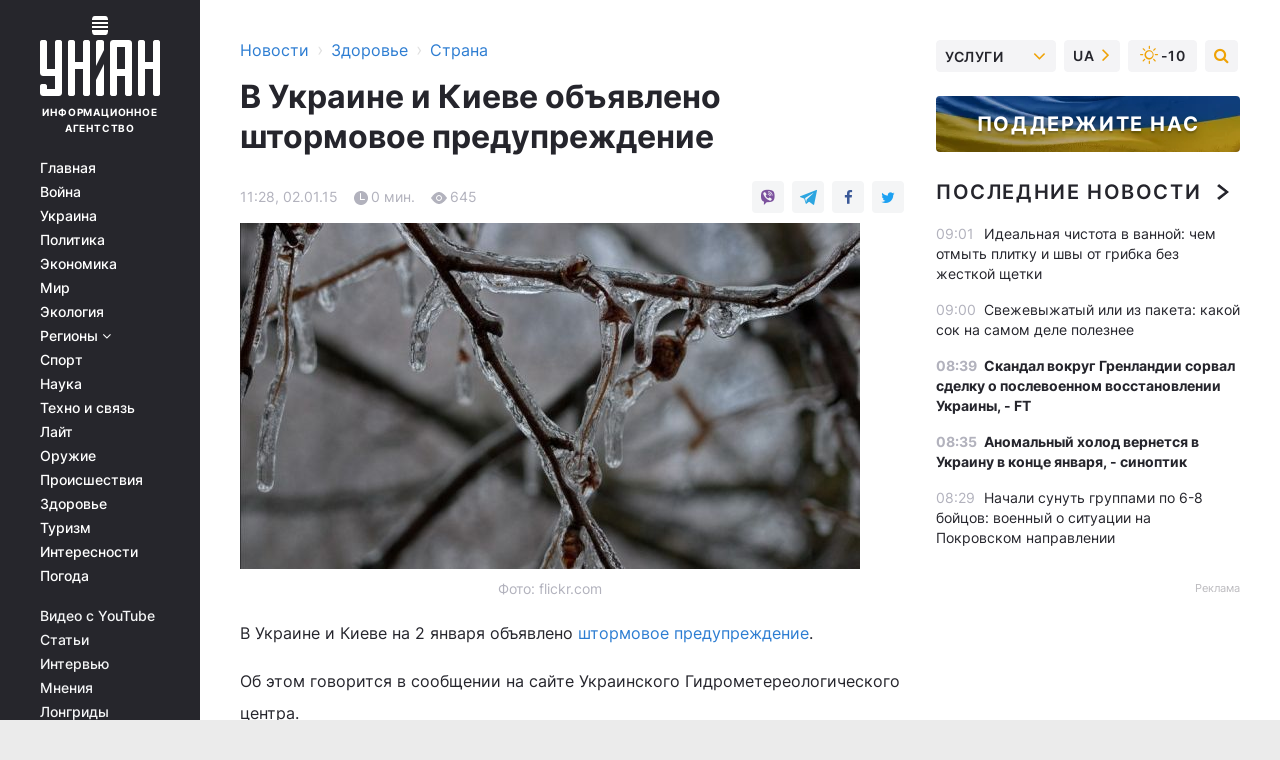

--- FILE ---
content_type: text/html; charset=UTF-8
request_url: https://health.unian.net/country/1028517-v-ukraine-i-kieve-obyyavleno-shtormovoe-preduprejdenie.html
body_size: 29831
content:
    <!doctype html><html lang="ru"><head><meta charset="utf-8"><meta name="viewport" content="width=device-width, initial-scale=1.0, maximum-scale=2"><title>В Украине и Киеве объявлено штормовое предупреждение</title><meta name="description" content="В Украине и Киеве объявлено штормовое предупреждение. Читать онлайн в ленте новостей новости здоровья украины. главные новости здоровья и медицины украины сегодня | униан за 02 января 2015 информационного агентства УНИАН"/><meta name="keywords" content="местами, января, гололедица, Киеве, дорогах, Украине, областях, порывы, говорится, северных, сообщении, ветра, западных, объявлено, штормовое, днем, предупреждение, гололед, области, отмечено, Также, целом, Киевской, Украинского, этом, Фото, сайте, Гидрометереологического, центра, Ночью"/><meta name="theme-color" content="#28282d"><link rel="manifest" href="https://health.unian.net/manifest.json"><link rel="shortcut icon" href="https://health.unian.net/favicon.ico"/><meta property="fb:page_id" content="112821225446278"/><meta property="fb:app_id" content="1728296543975266"/><meta name="application-name" content="УНИАН"><meta name="apple-mobile-web-app-title" content="УНИАН"><meta name="apple-itunes-app" content="app-id=840099366, affiliate-data=ct=smartbannerunian"><link rel="mask-icon" href="https://health.unian.net/images/safari-pinned-tab.svg" color="#28282d"><link rel="apple-touch-icon" href="https://health.unian.net/images/apple-touch-icon.png"><link rel="apple-touch-icon" sizes="76x76" href="https://health.unian.net/images/apple-touch-icon-76x76.png"><link rel="apple-touch-icon" sizes="120x120" href="https://health.unian.net/images/apple-touch-icon-120x120.png"><link rel="apple-touch-icon" sizes="152x152" href="https://health.unian.net/images/apple-touch-icon-152x152.png"><link rel="apple-touch-icon" sizes="180x180" href="https://health.unian.net/images/apple-touch-icon-180x180.png"><link rel="preconnect" href="https://get.optad360.io/" crossorigin><link rel="preconnect" href="https://images.unian.net/" crossorigin><link rel="preconnect" href="https://membrana-cdn.media/" crossorigin><link rel="preconnect" href="https://www.googletagmanager.com/" crossorigin><link rel="preconnect" href="https://static.cloudflareinsights.com" crossorigin><link rel="preconnect" href="https://securepubads.g.doubleclick.net" crossorigin><link rel="preconnect" href="https://pagead2.googlesyndication.com/" crossorigin><link rel="dns-prefetch" href="https://i.ytimg.com/"><link rel="dns-prefetch" href="https://1plus1.video/"><link rel="dns-prefetch" href="https://ls.hit.gemius.pl"><link rel="dns-prefetch" href="https://jsc.idealmedia.io/"><link rel="dns-prefetch" href="https://gaua.hit.gemius.pl/"><link rel="dns-prefetch" href="https://cm.g.doubleclick.net/"><link rel="dns-prefetch" href="https://fonts.googleapis.com/"><link rel="dns-prefetch" href="https://ep2.adtrafficquality.google/"><link rel="dns-prefetch" href="https://ep1.adtrafficquality.google/"><meta property="og:image:width" content="1000"><meta property="og:image:height" content="545"><meta property="og:image:type" content="image/jpeg"><meta property="og:url" content="https://health.unian.net/country/1028517-v-ukraine-i-kieve-obyyavleno-shtormovoe-preduprejdenie.html"/><meta property="og:title" content="В Украине и Киеве объявлено штормовое предупреждение"/><meta property="og:description" content="2 января на дорогах местами гололедица, днем в западных и северных областях местами порывы ветра 15-20 м/с
"/><meta property="og:type" content="article"/><meta property="og:image" content="https://images.unian.net/photos/2014_12/thumb_files/1000_545_1418051637-5385.jpg?1"/><meta property="og:published_time" content="2015-01-02T11:28:00+02:00"><meta property="og:modified_time" content="2015-01-02T12:00:52+02:00"><meta property="og:section" content="Страна"><meta name="twitter:card" content="summary_large_image"/><meta name="twitter:site" content="@unian"/><meta name="twitter:title" content="В Украине и Киеве объявлено штормовое предупреждение"/><meta name="twitter:description" content="2 января на дорогах местами гололедица, днем в западных и северных областях местами порывы ветра 15-20 м/с
"><meta name="twitter:creator" content="@unian"/><meta name="twitter:image" content="https://images.unian.net/photos/2014_12/thumb_files/1000_545_1418051637-5385.jpg?1"/><meta name="twitter:image:src" content="https://images.unian.net/photos/2014_12/thumb_files/1000_545_1418051637-5385.jpg?1"/><meta name="twitter:domain" content="www.unian.net"/><meta name="robots" content="index, follow, max-image-preview:large"><meta name="telegram:channel" content="@uniannet"><script>
        function loadVideoNts(url) {
            var script = document.createElement('script');
            script.async = true;
            script.src = url;
            document.head.appendChild(script);
        }
        function handleIntersection(entries, observer) {
            entries.forEach(function (entry) {
                if (entry.isIntersecting) {
                    var videoWrapper = entry.target;
                    observer.unobserve(videoWrapper);

                    window.notsyCmd = window.notsyCmd || [];
                    window.notsyCmd.push(function () {
                        window.notsyInit({
                            pageVersionAutodetect: true,
                            targeting: [['site_section', 'health']]
                        });
                    });

                    videoWrapper.setAttribute('data-loaded', 'true');
                    observer.disconnect(); // Припиняємо спостереження, коли блок був досягнутий

                    // Завантажуємо скрипт після досягнення блока
                    loadVideoNts('https://cdn.membrana.media/uni/ym.js');
                }
            });
        }

        var options = {
            root: null,
            rootMargin: '0px',
            threshold: 0.1
        };

        var observerMembr = new IntersectionObserver(handleIntersection, options);

        document.addEventListener('DOMContentLoaded', function () {
            var videoWrapper = document.querySelector('.nts-video-wrapper:not([data-loaded])');
            if (videoWrapper) {
                observerMembr.observe(videoWrapper);
            }
        });

    </script><link rel="alternate" href="https://health.unian.net/country/1028517-v-ukraine-i-kieve-obyyavleno-shtormovoe-preduprejdenie.html" hreflang="x-default"/><link href="https://health.unian.net/country/amp-1028517-v-ukraine-i-kieve-obyyavleno-shtormovoe-preduprejdenie.html" rel="amphtml"><link rel="canonical" href="https://health.unian.net/country/1028517-v-ukraine-i-kieve-obyyavleno-shtormovoe-preduprejdenie.html"><link rel="preload" as="font" type="font/woff" crossorigin="anonymous" href="https://health.unian.net/build/assets/fonts/Inter/Inter-Bold.woff"><link rel="preload" as="font" type="font/woff" crossorigin="anonymous" href="https://health.unian.net/build/assets/fonts/Inter/Inter-Medium.woff"><link rel="preload" as="font" type="font/woff" crossorigin="anonymous" href="https://health.unian.net/build/assets/fonts/Inter/Inter-Regular.woff"><link rel="preload" as="font" type="font/woff" crossorigin="anonymous" href="https://health.unian.net/build/assets/fonts/Inter/Inter-SemiBold.woff"><style id="top"> *{margin:0;padding:0}body{font-size:14px;line-height:1.5}html{font-family:sans-serif;-ms-text-size-adjust:100%;-webkit-text-size-adjust:100%;-webkit-tap-highlight-color:rgba(0,0,0,0)}[class*=" icon-"],[class^=icon-],html{-webkit-font-smoothing:antialiased}a,img{border:none;outline:none}*{box-sizing:border-box;-webkit-box-sizing:border-box;-moz-box-sizing:border-box}@media (max-width:1184px){.nano-mob>.nano-content-mob{position:absolute;overflow:scroll;overflow-x:hidden;right:0;bottom:0}.nano-mob>.nano-content-mob::-webkit-scrollbar{display:none}.has-scrollbar>.nano-content-mob::-webkit-scrollbar{display:block}.nano-mob>.nano-pane{display:none!important;background:rgba(0,0,0,.25);position:absolute;width:10px;right:0;top:0;bottom:0;visibility:hidden;opacity:.01;-webkit-transition:.2s;-moz-transition:.2s;-o-transition:.2s;transition:.2s;border-radius:5px}.nano-mob>.nano-pane>.nano-slider{display:none;background:#444;position:relative;margin:0 1px;border-radius:3px}}@media (min-width:1185px){.nano-mob>.nano-content{-moz-appearance:none}.hidden-lg{display:none!important}.nano:not(.nano-mob)>.nano-content{position:absolute;overflow:auto;overflow-x:hidden;top:0;right:-12px!important;bottom:0;left:0}}.app-banner{padding:12px 26px 12px 16px;max-width:240px;height:320px;position:relative;margin:0 auto}.app-banner__title{font-weight:700;font-size:24px;line-height:28px;color:#efa205;margin-bottom:8px}.app-banner__text{font-weight:500;font-size:16px;line-height:20px;color:#fff}.app-banner__bottom{position:absolute;bottom:0;display:flex;justify-content:space-between;width:100%;left:0;padding:12px 16px}.app-banner__btn{height:36px;width:calc(50% - 4px);border:2px solid #efa205;border-radius:8px;text-align:center;line-height:30px}</style><link rel="stylesheet" href="https://health.unian.net/build/post.25f14eadfe90cdfe026eadb8063872ef.css"><style>
        .nts-video {width: 100%; height: calc(100vw / 16 * 9); max-height: 270px; margin: 10px auto; }
        .nts-video-wrapper {max-width: 670px;background: #383842;padding: 8px 16px 16px;border-radius: 4px;margin : 16px 0;overflow: hidden}
        .nts-video-label svg{margin-right: 8px;}
        .nts-video-label {font-weight: 600;font-size: 16px;line-height: 24px;align-self: start;letter-spacing: 0.08em;text-transform: uppercase;color: #B2B2BD;flex-start;align-items: center;
            display: flex;}

        @media (min-width: 1024px) {
            .nts-video {height: 360px; max-height: 360px;    margin-bottom: unset;}
        }
        @media (max-width: 1200px) {


        }

    </style><script type="application/ld+json">{"@context":"https:\/\/schema.org","@type":"NewsArticle","headline":"В Украине и Киеве объявлено штормовое предупреждение","description":"2 января на дорогах местами гололедица, днем в западных и северных областях местами порывы ветра 15-20 м\/с","articleSection":"Страна","inLanguage":"ru","isAccessibleForFree":true,"datePublished":"2015-01-02T11:28:00+02:00","dateModified":"2015-01-02T12:00:52+02:00","mainEntityOfPage":{"@type":"WebPage","@id":"https:\/\/health.unian.net\/country\/1028517-v-ukraine-i-kieve-obyyavleno-shtormovoe-preduprejdenie.html"},"image":{"@type":"ImageObject","url":"https:\/\/images.unian.net\/photos\/2014_12\/thumb_files\/1200_0_1418051637-5385.jpg"},"publisher":{"@type":"Organization","name":"УНИАН","legalName":"Украинское независимое информационное агентство УНИАН","url":"https:\/\/www.unian.net\/","sameAs":["https:\/\/www.facebook.com\/uniannet\/","https:\/\/www.facebook.com\/UNIAN.ua","https:\/\/www.facebook.com\/unian.ukraine","https:\/\/www.facebook.com\/pogoda.unian\/","https:\/\/www.facebook.com\/devichnikunian\/","https:\/\/www.facebook.com\/starsunian\/","https:\/\/x.com\/unian","https:\/\/t.me\/uniannet","https:\/\/invite.viber.com\/?g2=AQA%2Fnf2OzxyI50pG6plG5XH2%2FokWAnOf0dNcAMevia2uE9z%2FYouMau7DjYf%2B06f1&lang=ru","https:\/\/www.youtube.com\/@unian","https:\/\/www.youtube.com\/@unian_tv","https:\/\/uk.wikipedia.org\/wiki\/%D0%A3%D0%9D%D0%86%D0%90%D0%9D","https:\/\/ru.wikipedia.org\/wiki\/%D0%A3%D0%9D%D0%98%D0%90%D0%9D","https:\/\/www.linkedin.com\/company\/96838031\/"],"foundingDate":1993,"logo":{"@type":"ImageObject","url":"https:\/\/health.unian.net\/images\/unian_schema.png","width":95,"height":60},"address":{"@type":"PostalAddress","streetAddress":"ул. Кириловская 23","addressLocality":"Киев","postalCode":"01001","addressCountry":"UA"},"contactPoint":{"@type":"ContactPoint","email":"unian.headquoters@unian.net","telephone":"+38-044-498-07-60","contactType":"headquoters","areaServed":"UA","availableLanguage":["uk-UA","ru-UA","en-UA"]}},"name":"УНИАН редакция","author":{"@type":"Person","0":"УНИАН редакция"},"articleBody":"Фото: flickr.com\r\n\r\n\r\nВ Украине и Киеве на 2 января объявлено штормовое предупреждение.\r\n\r\nОб этом говорится в сообщении на сайте Украинского Гидрометереологического центра.\r\n\r\n&quot;Ночью 2 января в Киеве и Киевской области гололед, на дорогах гололедица&quot;, - говорится в сообщении.\r\n\r\nТакже отмечено, что в Украине в целом &quot;2 января на дорогах местами гололедица, днем в западных и северных областях местами порывы ветра 15-20 м\/с&quot;."}</script><script type="application/ld+json">{"@context":"https:\/\/schema.org","@type":"BreadcrumbList","itemListElement":[{"@type":"ListItem","position":1,"item":{"@id":"https:\/\/www.unian.net\/","name":"Новости"}},{"@type":"ListItem","position":2,"item":{"@id":"https:\/\/health.unian.net\/","name":"Здоровье"}},{"@type":"ListItem","position":3,"item":{"@id":"https:\/\/health.unian.net\/country","name":"Страна"}},{"@type":"ListItem","position":4,"item":{"@id":"https:\/\/health.unian.net\/country\/1028517-v-ukraine-i-kieve-obyyavleno-shtormovoe-preduprejdenie.html","name":"В Украине и Киеве объявлено штормовое предупреждение"}}]}</script><script type="application/ld+json">{"@context":"https:\/\/schema.org","@type":"SoftwareApplication","name":"УНИАН","operatingSystem":"iOS 13.0 or later","applicationCategory":"BusinessApplication","offers":{"@type":"Offer","price":"0","priceCurrency":"USD"}}</script><script type="application/ld+json">{"@context":"https:\/\/schema.org","@type":"SoftwareApplication","name":"УНИАН","operatingSystem":"ANDROID","applicationCategory":"BusinessApplication","offers":{"@type":"Offer","price":"0","priceCurrency":"USD"}}</script><script type="application/ld+json">{"@context":"https:\/\/schema.org","@type":"Organization","name":"УНИАН","legalName":"Украинское независимое информационное агентство УНИАН","url":"https:\/\/www.unian.net\/","sameAs":["https:\/\/www.facebook.com\/uniannet\/","https:\/\/www.facebook.com\/UNIAN.ua","https:\/\/www.facebook.com\/unian.ukraine","https:\/\/www.facebook.com\/pogoda.unian\/","https:\/\/www.facebook.com\/devichnikunian\/","https:\/\/www.facebook.com\/starsunian\/","https:\/\/x.com\/unian","https:\/\/t.me\/uniannet","https:\/\/invite.viber.com\/?g2=AQA%2Fnf2OzxyI50pG6plG5XH2%2FokWAnOf0dNcAMevia2uE9z%2FYouMau7DjYf%2B06f1&lang=ru","https:\/\/www.youtube.com\/@unian","https:\/\/www.youtube.com\/@unian_tv","https:\/\/uk.wikipedia.org\/wiki\/%D0%A3%D0%9D%D0%86%D0%90%D0%9D","https:\/\/ru.wikipedia.org\/wiki\/%D0%A3%D0%9D%D0%98%D0%90%D0%9D","https:\/\/www.linkedin.com\/company\/96838031\/"],"foundingDate":1993,"logo":{"@type":"ImageObject","url":"https:\/\/health.unian.net\/images\/unian_schema.png","width":95,"height":60},"address":{"@type":"PostalAddress","streetAddress":"ул. Кириловская 23","addressLocality":"Киев","postalCode":"01001","addressCountry":"UA"},"contactPoint":{"@type":"ContactPoint","email":"unian.headquoters@unian.net","telephone":"+38-044-498-07-60","contactType":"headquoters","areaServed":"UA","availableLanguage":["uk-UA","ru-UA","en-UA"]}}</script><script type="application/ld+json">{"@context":"https:\/\/schema.org","@type":"NewsMediaOrganization","name":"УНИАН","legalName":"Украинское независимое информационное агентство УНИАН","url":"https:\/\/www.unian.net\/","sameAs":["https:\/\/www.facebook.com\/uniannet\/","https:\/\/www.facebook.com\/UNIAN.ua","https:\/\/www.facebook.com\/unian.ukraine","https:\/\/www.facebook.com\/pogoda.unian\/","https:\/\/www.facebook.com\/devichnikunian\/","https:\/\/www.facebook.com\/starsunian\/","https:\/\/x.com\/unian","https:\/\/t.me\/uniannet","https:\/\/invite.viber.com\/?g2=AQA%2Fnf2OzxyI50pG6plG5XH2%2FokWAnOf0dNcAMevia2uE9z%2FYouMau7DjYf%2B06f1&lang=ru","https:\/\/www.youtube.com\/@unian","https:\/\/www.youtube.com\/@unian_tv","https:\/\/uk.wikipedia.org\/wiki\/%D0%A3%D0%9D%D0%86%D0%90%D0%9D","https:\/\/ru.wikipedia.org\/wiki\/%D0%A3%D0%9D%D0%98%D0%90%D0%9D","https:\/\/www.linkedin.com\/company\/96838031\/"],"foundingDate":1993,"logo":{"@type":"ImageObject","url":"https:\/\/health.unian.net\/images\/unian_schema.png","width":95,"height":60},"address":{"@type":"PostalAddress","streetAddress":"ул. Кириловская 23","addressLocality":"Киев","postalCode":"01001","addressCountry":"UA"},"contactPoint":{"@type":"ContactPoint","email":"unian.headquoters@unian.net","telephone":"+38-044-498-07-60","contactType":"headquoters","areaServed":"UA","availableLanguage":["uk-UA","ru-UA","en-UA"]}}</script><script type="application/ld+json">{"@context":"https:\/\/schema.org","@type":"WebSite","name":"Украинское независимое информационное агентство УНИАН","alternateName":"УНИАН","url":"https:\/\/www.unian.net\/","potentialAction":{"@type":"SearchAction","target":"https:\/\/www.unian.net\/search?q={search_term_string}","query-input":"required name=search_term_string"},"author":{"@type":"NewsMediaOrganization","name":"УНИАН","legalName":"Украинское независимое информационное агентство УНИАН","url":"https:\/\/www.unian.net\/","sameAs":["https:\/\/www.facebook.com\/uniannet\/","https:\/\/www.facebook.com\/UNIAN.ua","https:\/\/www.facebook.com\/unian.ukraine","https:\/\/www.facebook.com\/pogoda.unian\/","https:\/\/www.facebook.com\/devichnikunian\/","https:\/\/www.facebook.com\/starsunian\/","https:\/\/x.com\/unian","https:\/\/t.me\/uniannet","https:\/\/invite.viber.com\/?g2=AQA%2Fnf2OzxyI50pG6plG5XH2%2FokWAnOf0dNcAMevia2uE9z%2FYouMau7DjYf%2B06f1&lang=ru","https:\/\/www.youtube.com\/@unian","https:\/\/www.youtube.com\/@unian_tv","https:\/\/uk.wikipedia.org\/wiki\/%D0%A3%D0%9D%D0%86%D0%90%D0%9D","https:\/\/ru.wikipedia.org\/wiki\/%D0%A3%D0%9D%D0%98%D0%90%D0%9D","https:\/\/www.linkedin.com\/company\/96838031\/"],"foundingDate":1993,"logo":{"@type":"ImageObject","url":"https:\/\/health.unian.net\/images\/unian_schema.png","width":95,"height":60},"address":{"@type":"PostalAddress","streetAddress":"ул. Кириловская 23","addressLocality":"Киев","postalCode":"01001","addressCountry":"UA"},"contactPoint":{"@type":"ContactPoint","email":"unian.headquoters@unian.net","telephone":"+38-044-498-07-60","contactType":"headquoters","areaServed":"UA","availableLanguage":["uk-UA","ru-UA","en-UA"]}},"creator":{"@type":"NewsMediaOrganization","name":"УНИАН","legalName":"Украинское независимое информационное агентство УНИАН","url":"https:\/\/www.unian.net\/","sameAs":["https:\/\/www.facebook.com\/uniannet\/","https:\/\/www.facebook.com\/UNIAN.ua","https:\/\/www.facebook.com\/unian.ukraine","https:\/\/www.facebook.com\/pogoda.unian\/","https:\/\/www.facebook.com\/devichnikunian\/","https:\/\/www.facebook.com\/starsunian\/","https:\/\/x.com\/unian","https:\/\/t.me\/uniannet","https:\/\/invite.viber.com\/?g2=AQA%2Fnf2OzxyI50pG6plG5XH2%2FokWAnOf0dNcAMevia2uE9z%2FYouMau7DjYf%2B06f1&lang=ru","https:\/\/www.youtube.com\/@unian","https:\/\/www.youtube.com\/@unian_tv","https:\/\/uk.wikipedia.org\/wiki\/%D0%A3%D0%9D%D0%86%D0%90%D0%9D","https:\/\/ru.wikipedia.org\/wiki\/%D0%A3%D0%9D%D0%98%D0%90%D0%9D","https:\/\/www.linkedin.com\/company\/96838031\/"],"foundingDate":1993,"logo":{"@type":"ImageObject","url":"https:\/\/health.unian.net\/images\/unian_schema.png","width":95,"height":60},"address":{"@type":"PostalAddress","streetAddress":"ул. Кириловская 23","addressLocality":"Киев","postalCode":"01001","addressCountry":"UA"},"contactPoint":{"@type":"ContactPoint","email":"unian.headquoters@unian.net","telephone":"+38-044-498-07-60","contactType":"headquoters","areaServed":"UA","availableLanguage":["uk-UA","ru-UA","en-UA"]}},"publisher":{"@type":"NewsMediaOrganization","name":"УНИАН","legalName":"Украинское независимое информационное агентство УНИАН","url":"https:\/\/www.unian.net\/","sameAs":["https:\/\/www.facebook.com\/uniannet\/","https:\/\/www.facebook.com\/UNIAN.ua","https:\/\/www.facebook.com\/unian.ukraine","https:\/\/www.facebook.com\/pogoda.unian\/","https:\/\/www.facebook.com\/devichnikunian\/","https:\/\/www.facebook.com\/starsunian\/","https:\/\/x.com\/unian","https:\/\/t.me\/uniannet","https:\/\/invite.viber.com\/?g2=AQA%2Fnf2OzxyI50pG6plG5XH2%2FokWAnOf0dNcAMevia2uE9z%2FYouMau7DjYf%2B06f1&lang=ru","https:\/\/www.youtube.com\/@unian","https:\/\/www.youtube.com\/@unian_tv","https:\/\/uk.wikipedia.org\/wiki\/%D0%A3%D0%9D%D0%86%D0%90%D0%9D","https:\/\/ru.wikipedia.org\/wiki\/%D0%A3%D0%9D%D0%98%D0%90%D0%9D","https:\/\/www.linkedin.com\/company\/96838031\/"],"foundingDate":1993,"logo":{"@type":"ImageObject","url":"https:\/\/health.unian.net\/images\/unian_schema.png","width":95,"height":60},"address":{"@type":"PostalAddress","streetAddress":"ул. Кириловская 23","addressLocality":"Киев","postalCode":"01001","addressCountry":"UA"},"contactPoint":{"@type":"ContactPoint","email":"unian.headquoters@unian.net","telephone":"+38-044-498-07-60","contactType":"headquoters","areaServed":"UA","availableLanguage":["uk-UA","ru-UA","en-UA"]}},"datePublished":"2026-01-21T09:15:23+02:00","dateModified":"2026-01-21T09:15:23+02:00","inLanguage":"ru"}</script><link href="https://www.googletagmanager.com/gtag/js?id=G-TECJ2YKWSJ" rel="preload" as="script"><script async src="https://www.googletagmanager.com/gtag/js?id=G-TECJ2YKWSJ"></script><script>window.dataLayer = window.dataLayer || [];function gtag(){dataLayer.push(arguments);}gtag('js', new Date());gtag('config', 'G-TECJ2YKWSJ');</script><script>(function(w,d,s,l,i){w[l]=w[l]||[];w[l].push({'gtm.start':new Date().getTime(),event:'gtm.js'});var f=d.getElementsByTagName(s)[0],j=d.createElement(s),dl=l!='dataLayer'?'&l='+l:'';j.async=true;j.src='https://www.googletagmanager.com/gtm.js?id='+i+dl;f.parentNode.insertBefore(j,f);})(window,document,'script','dataLayer','GTM-N24V2BL');</script></head><body class="home" data-infinite-scroll=""><div id="page_content" class="container main-wrap" data-page="1" data-page-max="50"><div class="main-column row m-0"><div class="col-lg-2 col-sm-12 prl0"><div class="main-menu"><div class="main-menu__content nano"><div class="nano-content"><div class="inside-nano-content"><a href="javascript:void(0);" id="trigger" class="menu-trigger hidden-lg" aria-label="menu"></a><div class="main-menu__logo"><a href="https://www.unian.net/"><img src="https://health.unian.net/images/unian-logo.svg" alt="Информационное агентство" width="120" height="80"/><div class="main-menu__logo-text">Информационное агентство</div></a></div><div class="hidden-lg main-menu__search"><div class="header-search__toggle hidden-lg" style="width: 15px; height: 19px"><i class="fa fa-search"></i></div><form method="GET" action="https://www.unian.net/search" class="header-search__form disactive"><div class="header-search__close hidden-lg">+</div><input type="text" name="q" aria-label="search" class="header-search__input" placeholder=" "/><input type="hidden" name="token" value="2000123342"/><button type="submit" class="header-search__button" aria-label="search"><i class="fa fa-search"></i></button></form></div><nav class="main-menu__nav mp-menu nano nano-mob" id="mp-menu"><div class="main-menu__close hidden-lg">+</div><div class="nano-content nano-content-mob"><div class="mp-level main-menu__list"><ul><li class="main-menu__item"><a href="https://www.unian.net/">Главная</a></li><li class="main-menu__item"><a href="https://www.unian.net/war">Война</a></li><li class="main-menu__item"><a href="https://www.unian.net/society">Украина</a></li><li class="main-menu__item"><a href="https://www.unian.net/politics">Политика</a></li><li class="main-menu__item"><a href="https://www.unian.net/economics">Экономика</a></li><li class="main-menu__item"><a href="https://www.unian.net/world">Мир</a></li><li class="main-menu__item"><a href="https://www.unian.net/ecology">Экология</a></li><li class="main-menu__item has-submenu"><a href="javascript:void(0);">Регионы <i class="fa fa-angle-down"></i></a><div class="sub-level main-menu__sub-list"><ul><li><a href="https://www.unian.net/kyiv">Киев</a></li><li><a href="https://www.unian.net/lvov">Львов</a></li><li><a href="https://www.unian.net/dnepropetrovsk">Днепр</a></li><li><a href="https://www.unian.net/kharkiv">Харьков</a></li><li><a href="https://www.unian.net/odessa">Одесса</a></li></ul></div></li><li class="main-menu__item"><a href="https://sport.unian.net/">Спорт</a></li><li class="main-menu__item"><a href="https://www.unian.net/science">Наука</a></li><li class="main-menu__item"><a href="https://www.unian.net/techno">Техно и связь</a></li><li class="main-menu__item"><a href="https://www.unian.net/lite">Лайт</a></li><li class="main-menu__item"><a href="https://www.unian.net/weapons">Оружие</a></li><li class="main-menu__item"><a href="https://www.unian.net/incidents">Происшествия</a></li><li class="main-menu__item"><a href="https://health.unian.net/">Здоровье</a></li><li class="main-menu__item"><a href="https://www.unian.net/tourism">Туризм</a></li><li class="main-menu__item"><a href="https://www.unian.net/curiosities">Интересности</a></li><li class="main-menu__item"><a href="https://pogoda.unian.net">Погода</a></li></ul></div><div class="main-menu__services main-menu__list"><ul><li class="main-menu__item"><a href="https://health.unian.net/video-youtube">Видео с YouTube</a></li><li class="main-menu__item"><a href="https://www.unian.net/detail/publications">Статьи</a></li><li class="main-menu__item"><a href="https://www.unian.net/detail/interviews">Интервью</a></li><li class="main-menu__item"><a href="https://www.unian.net/detail/opinions">Мнения</a></li><li class="main-menu__item"><a href="https://www.unian.net/longrids">Лонгриды</a></li><li class="main-menu__item hidden-lg"><a href="https://www.unian.net/static/press/live">Пресс-центр</a></li><li class="main-menu__item has-submenu hidden-lg"><a href="javascript:void(0);">Услуги<i class="fa fa-angle-down"></i></a><div class="sub-level main-menu__sub-list"><ul><li><a href="https://www.unian.net/static/advertising/advert">Реклама на сайте</a></li><li><a href="https://www.unian.net/static/press/about">Пресс-центр</a></li><li><a href="https://photo.unian.net/">Фотобанк</a></li><li><a href="https://www.unian.net/static/monitoring/about">Мониторинг СМИ</a></li><li><a href="https://www.unian.net/static/subscription/products">Подписка на новости</a></li></ul></div></li></ul></div><div class="main-menu__services main-menu__list"><ul><li class="main-menu__item"><a href="https://www.unian.net/news/archive">Архив</a></li><li class="main-menu__item "><a href="https://www.unian.net/vacancy">Вакансии</a></li><li class="main-menu__item"><a href="https://www.unian.net/static/contacts">Контакты</a></li></ul></div></div></nav></div></div></div><div id="M473096ScriptRootC1436947" class="ideal-story" data-attribute="https://jsc.idealmedia.io/u/n/unian.net.1436947.js"></div></div></div><div class="col-lg-10 col-sm-12"><div class=" hot-news--negative"  ></div><div  class="running-line--negative"></div><div class="content-column"
											><div id="block_left_column_content" class="left-column sm-w-100"
																					 data-ajax-url="https://health.unian.net/country/1028517-v-ukraine-i-kieve-obyyavleno-shtormovoe-preduprejdenie.html"
																	><div class=" infinity-item"
         data-url="https://health.unian.net/country/1028517-v-ukraine-i-kieve-obyyavleno-shtormovoe-preduprejdenie.html"
         data-title="В Украине и Киеве объявлено штормовое предупреждение"
         data-io-article-url="https://health.unian.net/country/1028517-v-ukraine-i-kieve-obyyavleno-shtormovoe-preduprejdenie.html"
         data-prev-url="https://health.unian.net/country"
    ><div class="article "><div class="top-bredcr "><div class="breadcrumbs"><ol vocab="https://schema.org/" typeof="BreadcrumbList"><li property="itemListElement" typeof="ListItem"><a property="item" typeof="WebPage"
               href="//www.unian.net/detail/all_news"><span
                        property="name">  Новости</span></a><meta property="position" content="1"></li><li><span>›</span></li><li property="itemListElement" typeof="ListItem"><a property="item" typeof="WebPage"
                       href="https://health.unian.net/"><span property="name">  Здоровье</span></a><meta property="position" content="2"></li><li><span>›</span></li><li property="itemListElement" typeof="ListItem"><a property="item" typeof="WebPage"
                   href="https://health.unian.net/country"><span
                            property="name">  Страна</span></a><meta property="position" content="3"></li></ol></div></div><h1>В Украине и Киеве объявлено штормовое предупреждение</h1><div class="article__info    "><div><div class="article__info-item time ">11:28, 02.01.15</div><span class="article__info-item comments"><i class="unian-read"></i>
                                0 мин.
                            </span><span class="article__info-item views"><i class="unian-eye"></i><span id="js-views-1028517"></span><script>
    function CreateRequest() {
        var Request = false;

        if (window.XMLHttpRequest) {
            //Gecko-совместимые браузеры, Safari, Konqueror
            Request = new XMLHttpRequest();
        } else if (window.ActiveXObject) {
            //Internet explorer
            try {
                Request = new ActiveXObject("Microsoft.XMLHTTP");
            } catch (CatchException) {
                Request = new ActiveXObject("Msxml2.XMLHTTP");
            }
        }

        if (!Request) {
            return null;
        }

        return Request;
    }

    /*
        Функция посылки запроса к файлу на сервере
        r_method  - тип запроса: GET или POST
        r_path    - путь к файлу
        r_args    - аргументы вида a=1&b=2&c=3...
        r_handler - функция-обработчик ответа от сервера
    */
    function SendRequest(r_method, r_path, r_args, r_handler) {
        //Создаём запрос
        var Request = CreateRequest();

        //Проверяем существование запроса еще раз
        if (!Request) {
            return;
        }

        //Назначаем пользовательский обработчик
        Request.onreadystatechange = function() {
            //Если обмен данными завершен
            if (Request.readyState == 4) {
                if (Request.status == 200) {
                    //Передаем управление обработчику пользователя
                    r_handler(Request);
                }
            }
        }

        //Проверяем, если требуется сделать GET-запрос
        if (r_method.toLowerCase() == "get" && r_args.length > 0)
            r_path += "?" + r_args;

        //Инициализируем соединение
        Request.open(r_method, r_path, true);

        if (r_method.toLowerCase() == "post") {
            //Если это POST-запрос

            //Устанавливаем заголовок
            Request.setRequestHeader("Content-Type","application/x-www-form-urlencoded; charset=utf-8");
            //Посылаем запрос
            Request.send(r_args);
        } else {
            //Если это GET-запрос
            Request.responseType = 'json';
            //Посылаем нуль-запрос
            Request.send(null);
        }
    }

    //Создаем функцию обработчик
    var Handler = function(Request) {
        document.getElementById("js-views-1028517").innerHTML = ' ' + Request.response.views;
    }

    //Отправляем запрос
    SendRequest("GET", '/ajax/views/1028517', "", Handler);
</script></span></div><div class="article-shares " data-url="https://health.unian.net/country/1028517-v-ukraine-i-kieve-obyyavleno-shtormovoe-preduprejdenie.html"><div class="social-likes"><a href="viber://forward?text=https://health.unian.net/country/1028517-v-ukraine-i-kieve-obyyavleno-shtormovoe-preduprejdenie.html" class="vb" rel="nofollow noopener"><i class="unian-viber"></i></a><a href="https://telegram.me/share/url?url=https://health.unian.net/country/1028517-v-ukraine-i-kieve-obyyavleno-shtormovoe-preduprejdenie.html" class="tg" rel="nofollow noopener"><i class="unian-telegramm"></i></a><a href="https://www.facebook.com/sharer.php?u=https://health.unian.net/country/1028517-v-ukraine-i-kieve-obyyavleno-shtormovoe-preduprejdenie.html" class="fb" rel="nofollow noopener"><i class="fa fa-facebook"></i></a><a href="https://twitter.com/share?&url=https://health.unian.net/country/1028517-v-ukraine-i-kieve-obyyavleno-shtormovoe-preduprejdenie.html&text=В Украине и Киеве объявлено штормовое предупреждение" class="tw" rel="nofollow noopener"><i class="fa fa-twitter"></i></a></div></div></div><div class="article-text  "><div class="photo_block " style="width:620px;"><img alt="Фото: flickr.com" height="346" src="[data-uri]" title="Фото: flickr.com" width="620" data-src="https://images.unian.net/photos/2014_12/1417547766-7620.jpg" class="lazy"><div class="subscribe_photo_text">Фото: flickr.com</div></div><p>В Украине и Киеве на 2 января объявлено<a href="https://www.unian.net/health/regnews/1027413-v-cherkasskoy-oblasti-obyyavleno-shtormovoe-preduprejdenie.html" target="_blank"> штормовое предупреждение</a>.</p><p>Об этом говорится в сообщении на сайте Украинского Гидрометереологического центра.</p><p>"Ночью 2 января в Киеве и Киевской области гололед, на дорогах гололедица", - говорится в сообщении.</p><div><div class="nts-video-wrapper"><div class="nts-video-label"><svg xmlns="http://www.w3.org/2000/svg" width="24" height="24" viewbox="0 0 24 24" fill="none"><path d="M17 12L9 16L9 8L17 12Z" fill="#B2B2BD"></path><rect x="0.5" y="0.5" width="23" height="23" rx="11.5" stroke="#B2B2BD"></rect></svg>Видео дня</div><div class="nts-video UNI_VIDEO"></div></div></div><p>Также отмечено, что в Украине в целом "2 января на дорогах местами гололедица, днем в западных и северных областях местами порывы ветра 15-20 м/с".</p></div><a href="https://donate.unian.net" class="support-post"><span class="support-post__text">Помогите проекту</span><span class="support-post__btn">Поддержите нас</span></a><div class="article-bottom  "><div class="social-btn-bottom"><a href="https://t.me/uniannet" class="social-btn-bottom__item tg"
       target="_blank" rel="nofollow noopener"><i class="unian-telegramm"></i><span>Читать УНИАН в Telegram</span></a><a href="https://news.google.com/publications/CAAqBwgKMLfH0wEwuvM1?hl=ru&gl=UA&ceid=UA%3Aru"
           target="_blank" rel="nofollow noopener" class="social-btn-bottom__item gn"><svg xmlns="http://www.w3.org/2000/svg" width="35" height="16" viewBox="0 0 35 16" fill="none"><path d="M30.5 5H20.5V3H30.5V5Z" fill="#2D7DD2"/><path d="M32.5 13H20.5V11H32.5V13Z" fill="#2D7DD2"/><path d="M34.5 9H20.5V7H34.5V9Z" fill="#2D7DD2"/><path d="M8.5 7V10H13.5C13.1358 11.8314 11.073 12.8324 8.67477 12.8324C5.99926 12.8324 3.82975 10.6177 3.82975 7.9991C3.82975 5.3805 5.99926 3.16579 8.67477 3.16579C9.87984 3.16579 10.9587 3.57148 11.8105 4.36584V4.36763L14.1429 2.08485C12.7265 0.792568 10.879 0 8.67385 0C4.16007 0 0.5 3.58133 0.5 8C0.5 12.4187 4.15916 16 8.67385 16C13.3944 16 16.5 12.7518 16.5 8.1818C16.5 7.6579 16.5 7.4 16.5 7H8.5Z" fill="#2D7DD2"/></svg><span>УНИАН в Google News</span></a></div></div><div class="partner-news margin-top-20"     style="height: 520px"  ><div class="title-without-border black">
    Новости партнеров
</div><div class="  article-bottom-gallery-slider"><iframe data-src="/content/li-987-rus.html" style="width:100%" loading="lazy" class="partners-iframe"
                height="470" frameborder="0" scrolling="no" title="partners news"></iframe></div></div></div></div></div><div id="block_right_column_content" class="right-column newsfeed  d-none d-md-block"

																							><div class="tools"><div class="dropdown tools__dropdown tools__item"><a href="javascript:void(0);" class="dropdown-toggle">
            Услуги
            <i class="fa fa-angle-down"></i></a><div class="dropdown-menu"><a class="dropdown__item" href="https://www.unian.net/static/advertising/advert">Реклама</a><a class="dropdown__item" href="https://www.unian.net/static/press/about">Пресс-центр</a><a class="dropdown__item" href="https://photo.unian.net/">Фотобанк</a><a class="dropdown__item" href="https://www.unian.net/static/monitoring/about">Мониторинг</a></div></div><div class="tools__item"><a href="https://www.unian.ua/" class="tools__link"><span>
                                     UA
                             </span><i class="fa fa-angle-right"></i></a></div><div class="tools__item" style="width: 69px; justify-content: center"><a               href="https://pogoda.unian.net"
              class="tools__link" id="unian_weather_widget"><i class="fa fa-sun-o mr-1"></i><div></div></a></div><div class="tools__item tools-search"><div class="tools-search__toggle"><i class="fa fa-search"></i></div><form method="GET" action="https://www.unian.net/search" class="tools-search__form"><input type="text" name="q" aria-label="search" class="tools-search__input" placeholder=" " maxlength="20"/><input type="hidden" name="token" value="935825623"/><button type="submit" class="tools-search__button" aria-label="search"><i class="fa fa-search"></i></button></form></div></div><a href="https://donate.unian.net  " class="support-unian">
            Поддержите нас
        </a><!-- Block all_news start --><div  data-vr-zone="all_right_news" class="block-base ajax-block-container"><section class="newsfeed-column"><a href="https://www.unian.net/detail/all_news" class="title-bordered">
        

                                                                                Последние новости
                                                            <i class="unian-arrow-more"></i></a><div
                                             data-block-ajax-url="https://www.unian.net/ajax/all_news?page_route=news_post"
                data-ajax-page="1"
                data-ajax-limit="75"
                data-counter=""
                    ><ul class="newsfeed__list "><li class="newsfeed__item"><span class="newsfeed__time">09:01</span><h3 class="newsfeed__link"><a href="https://www.unian.net/curiosities/kak-pochistit-plitku-v-vannoy-v-domashnih-usloviyah-kak-sdelat-chtoby-plitka-blestela-13261635.html"  data-vr-contentbox="news_0">Идеальная чистота в ванной: чем отмыть плитку и швы от грибка без жесткой щетки</a></h3></li><li class="newsfeed__item"><span class="newsfeed__time">09:00</span><h3 class="newsfeed__link"><a href="https://www.unian.net/curiosities/pochemu-nelzya-pit-magazinnye-soki-pravda-li-chto-svezhevyzhatyy-poleznee-13259160.html"  data-vr-contentbox="news_1">Свежевыжатый или из пакета: какой сок на самом деле полезнее</a></h3></li><li class="newsfeed__item strong"><span class="newsfeed__time">08:39</span><h3 class="newsfeed__link"><a href="https://www.unian.net/world/skandal-vokrug-grenlandii-sorval-sdelku-o-poslevoennom-vosstanovlenii-ukrainy-ft-13261629.html"  data-vr-contentbox="news_2">Скандал вокруг Гренландии сорвал сделку о послевоенном восстановлении Украины, - FT</a></h3></li><li class="newsfeed__item strong"><span class="newsfeed__time">08:35</span><h3 class="newsfeed__link"><a href="https://www.unian.net/pogoda/news/anomalnyy-holod-vernetsya-v-ukrainu-v-konce-yanvarya-sinoptik-13261620.html"  data-vr-contentbox="news_3">Аномальный холод вернется в Украину в конце января, - синоптик</a></h3></li><li class="newsfeed__item"><span class="newsfeed__time">08:29</span><h3 class="newsfeed__link"><a href="https://www.unian.net/war/pokrovsk-voennyy-o-situacii-na-pokrovskom-napravlenii-13261614.html"  data-vr-contentbox="news_4">Начали сунуть группами по 6-8 бойцов: военный о ситуации на Покровском направлении</a></h3></li><li class="newsfeed__banner banner-fb"><span class="newsfeed__ad">Реклама</span><div class="bnr-block__bnr" style="height: 600px; overflow:hidden;"><!-- Banner UDF1 () start. --><div data-banner="[https://images.unian.net/photos/2021_04/1619793683-7224.png]" data-banner-link="[https://www.unian.net/pogoda/]" data-ad="/82479101/Unian.net_/UDF1_300x600" data-type="bnr" data-size="[[300, 600]]"></div><ins class="staticpubads89354" data-sizes-desktop="300x600" data-slot="14" data-type_oa="GDF1"></ins><!-- Banner UDF1 () end. --></div></li><li class="newsfeed__item"><span class="newsfeed__time">08:15</span><h3 class="newsfeed__link"><a href="https://www.unian.net/curiosities/golovolomka-naydite-tri-otlichiya-mezhdu-izobrazheniyami-vsego-za-10-sekund-13261398.html"  data-vr-contentbox="news_5">98% людей не могут найти 3 отличия за 10 секунд: сложная головоломка</a></h3></li><li class="newsfeed__item strong"><span class="newsfeed__time">08:07</span><h3 class="newsfeed__link"><a href="https://www.unian.net/world/grenlandiya-putin-likuet-nablyudaya-rastushchiy-raskol-v-nato-13261611.html"  data-vr-contentbox="news_6">Путин ликует, наблюдая растущий раскол в НАТО из-за Гренландии, - WSJ</a></h3></li><li class="newsfeed__item"><span class="newsfeed__time">08:00</span><h3 class="newsfeed__link"><a href="https://www.unian.net/pogoda/news/pogoda-kiev-21-yanvarya-temperatura-v-stolice-podnimetsya-do-50-novosti-kieva-13261053.html"  data-vr-contentbox="news_7">21 января температура в Киеве поднимется до -5°</a></h3></li><li class="newsfeed__item d-flex align-items-center w-100"><div class="newsfeed__time newsfeed__tg"><svg xmlns="http://www.w3.org/2000/svg" width="20" height="16" viewBox="0 0 20 16" fill="none"><path fill-rule="evenodd" clip-rule="evenodd" d="M1.36937 6.90067C6.73698 4.64981 10.3103 3.15417 12.1046 2.42856C17.2115 0.370208 18.285 0.0148083 18.9751 0C19.1285 0 19.4659 0.0296168 19.6959 0.207316C19.8799 0.355399 19.926 0.547908 19.9566 0.695991C19.9873 0.844074 20.018 1.15505 19.9873 1.39198C19.7112 4.20556 18.515 11.0322 17.9016 14.1715C17.6409 15.5043 17.1348 15.9485 16.644 15.993C15.5705 16.0818 14.7577 15.3118 13.7302 14.6602C12.1046 13.6384 11.1998 13.0017 9.62015 11.9947C7.79516 10.8397 8.97604 10.2029 10.0189 9.16634C10.2949 8.89979 15.0031 4.75347 15.0951 4.38326C15.1104 4.33883 15.1104 4.16113 15.0031 4.07228C14.8957 3.98343 14.7424 4.01305 14.6197 4.04267C14.451 4.07228 11.8745 5.73081 6.85967 9.00345C6.12354 9.49212 5.46409 9.72905 4.86598 9.71425C4.20654 9.69944 2.94898 9.35885 1.99815 9.06268C0.847949 8.70728 -0.0722116 8.51477 0.00446848 7.89282C0.0504765 7.56704 0.510557 7.24126 1.36937 6.90067Z" fill="#26A5E4"/></svg></div><h3><a class="newsfeed__link w-100" href="https://t.me/uniannet" target="_blank"  ><b>УНИАН в Телеграм - новости Украины в режиме онлайн</b></a></h3></li><li class="newsfeed__item"><span class="newsfeed__time">07:55</span><h3 class="newsfeed__link"><a href="https://www.unian.net/society/kompensaciya-yakshcho-zahvoriv-u-kvartiri-bez-tepla-yak-zafiksuvati-fakt-vidsutnosti-opalennya-13260750.html"  data-vr-contentbox="news_8"><span class="blue-marker">Проверено экспертом</span>Простудился или заболел из-за отключения света и отопления: как получить компенсацию</a></h3></li><li class="newsfeed__item"><span class="newsfeed__time">07:37</span><h3 class="newsfeed__link"><a href="https://www.unian.net/world/davos-samolet-trampa-vnezapno-vernulsya-v-ssha-13261605.html"  data-vr-contentbox="news_9">Самолет Трампа после вылета в Давос внезапно вернулся в США: что произошло</a></h3></li><li class="newsfeed__item"><span class="newsfeed__time">07:35</span><h3 class="newsfeed__link"><a href="https://www.unian.net/world/kak-vyigrat-tenevuyu-voynu-s-rossiey-fa-ukazalo-na-chto-dolzhno-poyti-nato-13261599.html"  data-vr-contentbox="news_10">Как выиграть теневую войну с Россией: Foreign Affairs указало, на что должно пойти НАТО</a></h3></li><li class="newsfeed__item"><span class="newsfeed__time">07:30</span><h3 class="newsfeed__link"><a href="https://www.unian.net/lite/holidays/kogda-kitayskiy-novyy-god-tochnaya-data-prazdnika-13260249.html"  data-vr-contentbox="news_11">Когда Китайский Новый год 2026: почему он длится 16 дней и чем еще отличается от нашего</a></h3></li><li class="newsfeed__item"><span class="newsfeed__time">07:20</span><h3 class="newsfeed__link"><a href="https://www.unian.net/lite/astrology/goroskop-na-zavtra-po-kartam-taro-rybam-vdohnovenie-skorpionam-peregruz-13261143.html"  data-vr-contentbox="news_12">Гороскоп на 21 января по картам Таро: Рыбам - вдохновение, Скорпионам - перегруз</a></h3></li><li class="newsfeed__item"><span class="newsfeed__time">07:10</span><h3 class="newsfeed__link"><a href="https://www.unian.net/lite/astrology/goroskop-na-zavtra-dlya-vseh-znakov-ovnam-chestnoe-priznanie-vodoleyam-osvobozhdenie-13261104.html"  data-vr-contentbox="news_13">Гороскоп на 21 января: Овнам - честное признание, Водолеям - освобождение</a></h3></li><li class="newsfeed__item"><span class="newsfeed__time">07:10</span><h3 class="newsfeed__link"><a href="https://www.unian.net/pogoda/news/magnitnye-buri-21-yanvarya-prodolzhatsya-prognoz-13261017.html"  data-vr-contentbox="news_14">21 января Землю продолжит штормить: магнитная буря не прекращается (график)</a></h3></li><li class="newsfeed__item strong"><span class="newsfeed__time">06:32</span><h3 class="newsfeed__link"><a href="https://www.unian.net/world/otvlekayutsya-na-fiktivnuyu-voynu-politico-rasskazal-chto-ne-tak-s-forumom-v-davose-13261593.html"  data-vr-contentbox="news_15">Европа обсуждает фиктивную войну: Politico рассказал, что не так с форумом в Давосе</a></h3></li><li class="newsfeed__item strong"><span class="newsfeed__time">06:30</span><h3 class="newsfeed__link"><a href="https://www.unian.net/pogoda/news/pogoda-21-yanvarya-13260870.html"  data-vr-contentbox="news_16">21 января в Украине потеплеет до "плюсов": где сильнее всего повысится температура</a></h3></li><li class="newsfeed__item"><span class="newsfeed__time">06:00</span><h3 class="newsfeed__link"><a href="https://www.unian.net/lite/holidays/kakoy-segodnya-cerkovnyy-prazdnik-21-yanvarya-2026-zaprety-i-primety-dnya-13260117.html"  data-vr-contentbox="news_17">21 января: церковный праздник сегодня, что строго запрещено давать в долг из дома</a></h3></li><li class="newsfeed__item"><span class="newsfeed__time">05:00</span><h3 class="newsfeed__link"><a href="https://www.unian.net/lite/holidays/kakoy-segodnya-prazdnik-21-yanvarya-2026-primety-tradicii-zaprety-13260600.html"  data-vr-contentbox="news_18">21 января наступает необычный праздник: почему нужно обниматься сегодня</a></h3></li><li class="newsfeed__item"><span class="newsfeed__time">04:31</span><h3 class="newsfeed__link"><a href="https://www.unian.net/ecology/neobychnye-zmei-chto-izvestno-o-vide-najash-rionegrina-13261305.html"  data-vr-contentbox="news_19">Не ошибка эволюции: биолог рассказал об уникальной змее с ногами</a></h3></li><li class="newsfeed__item"><span class="newsfeed__time">03:08</span><h3 class="newsfeed__link"><a href="https://www.unian.net/politics/voyna-v-ukraine-mid-vyzval-krasnyy-krest-iz-za-zayavleniy-ob-ukraine-i-rf-13261584.html"  data-vr-contentbox="news_20">МИД Украины вызвал главу миссии Красного Креста из-за "аморальных" заявлений</a></h3></li><li class="newsfeed__item"><span class="newsfeed__time">02:55</span><h3 class="newsfeed__link"><a href="https://www.unian.net/curiosities/kak-avokado-vliyaet-na-serdce-kardiolog-podelilsya-informaciey-13261533.html"  data-vr-contentbox="news_21">Кардиолог рассказал, как употребление авокадо влияет на здоровье сердца</a></h3></li><li class="newsfeed__item"><span class="newsfeed__time">02:35</span><h3 class="newsfeed__link"><a href="https://www.unian.net/world/avariya-na-zheleznoy-doroge-v-ispanii-na-prigorodnyy-poezd-upala-stena-13261578.html"  data-vr-contentbox="news_22">В Испании произошла вторая авария на железной дороге за последние три дня: в AP рассказали подробности</a></h3></li><li class="newsfeed__item"><span class="newsfeed__time">01:57</span><h3 class="newsfeed__link"><a href="https://www.unian.net/curiosities/umnye-zhivotnye-v-avstrii-korova-nauchilas-polzovatsya-instrumentami-chtoby-chesat-sebe-spinu-13261518.html"  data-vr-contentbox="news_23">В Австрии живет слишком умная корова, которая может пользоваться инструментами</a></h3></li><li class="newsfeed__item"><span class="newsfeed__time">01:37</span><h3 class="newsfeed__link"><a href="https://www.unian.net/world/voyna-v-ukraine-tramp-pozhalovalsya-na-nezhelanie-rf-i-ukrainy-zavershit-boevye-deystviya-13261572.html"  data-vr-contentbox="news_24">Трамп заявил о "нежелании"  России и Украины завершить войну</a></h3></li><li class="newsfeed__banner"><span class="newsfeed__ad">Реклама</span><div class="banner-container" style="height: 250px; overflow: hidden; margin-bottom: 20px;"><!-- Banner UDF2 () start. --><div data-ad="/82479101/Unian.net_/UDF2_300x250" data-type="bnr" data-size="[[300, 250]]"></div><ins class="staticpubads89354" data-sizes-desktop="300x250,250x250,200x200" data-slot="26" data-type_oa="UDF2"></ins><!-- Banner UDF2 () end. --></div></li><li class="newsfeed__item"><span class="newsfeed__time">01:00</span><h3 class="newsfeed__link"><a href="https://www.unian.net/world/kanada-voennye-podgotovili-plan-na-sluchay-vozmozhnogo-napadeniya-ssha-13261566.html"  data-vr-contentbox="news_25">В Канаде смоделировали возможное вторжение США в страну и подготовились дать ответ</a></h3></li><li class="newsfeed__item"><span class="newsfeed__time">00:55</span><h3 class="newsfeed__link"><a href="https://www.unian.net/curiosities/4-daty-rozhdeniya-obladateli-kotoryh-rabotayut-s-angelami-hranitelyami-13261458.html"  data-vr-contentbox="news_26">Созданы для высшей миссии: 4 даты рождения, обладатели которых связаны с ангелами</a></h3></li><li class="newsfeed__item"><span class="newsfeed__time">00:17</span><h3 class="newsfeed__link"><a href="https://www.unian.net/science/zemlya-poteryaet-gravitaciyu-v-avguste-2026-goda-v-nasa-otvetili-na-sluhi-o-proekte-yakor-13261560.html"  data-vr-contentbox="news_27">В августе Земля потеряет гравитацию на 7 секунд? Сеть взорвала теория о черных дырах и спасении для избранных</a></h3></li><li class="newsfeed__item"><span class="newsfeed__time">00:13</span><h3 class="newsfeed__link"><a href="https://www.unian.net/world/nato-tramp-raskritikoval-alyans-13261554.html"  data-vr-contentbox="news_28">Я сделал для НАТО больше, чем любой другой человек, - Трамп</a></h3></li><li class="newsfeed__date"><a href="https://www.unian.net/news/archive/20260120">20 января, вторник</a></li><li class="newsfeed__item"><span class="newsfeed__time">23:49</span><h3 class="newsfeed__link"><a href="https://www.unian.net/curiosities/ssha-prodali-etot-300-metrovyy-superavianosec-vsego-za-1-cent-i-vot-pochemu-13261407.html"  data-vr-contentbox="news_29">ВМС США продали этот 300-метровый суперавианосец всего за один цент, и вот почему</a></h3></li><li class="newsfeed__item"><span class="newsfeed__time">23:36</span><h3 class="newsfeed__link"><a href="https://www.unian.net/society/szch-leytenant-vsu-podelilsya-kak-vernut-voennyh-na-sluzhbu-13261548.html"  data-vr-contentbox="news_30">"Хотят нормального отношения": лейтенант ВСУ рассказал, как вернуть из СЗЧ мужчин</a></h3></li><li class="newsfeed__item strong"><span class="newsfeed__time">23:26</span><h3 class="newsfeed__link"><a href="https://www.unian.net/world/sovet-mira-tramp-zayavil-chto-ego-sovet-mozhet-zamenit-oon-13261545.html"  data-vr-contentbox="news_31">Замена для ООН: Трамп сделал дерзкое заявление о своем Совете мира, - CNN</a></h3></li><li class="newsfeed__item"><span class="newsfeed__time">23:06</span><h3 class="newsfeed__link"><a href="https://www.unian.net/economics/energetics/posle-nochnyh-atak-rossii-timchenko-v-davose-prizval-k-nemedlennoy-podderzhke-energetiki-ukrainy-13261539.html"  data-vr-contentbox="news_32">После ночных атак России: Тимченко в Давосе призвал к немедленной поддержке энергетики Украины</a></h3></li><li class="newsfeed__item strong"><span class="newsfeed__time">22:58</span><h3 class="newsfeed__link"><a href="https://www.unian.net/economics/energetics/grafik-otklyucheniya-sveta-na-zavtra-21-yanvarya-kogda-ne-budet-elektroenergii-13261440.html"  data-vr-contentbox="news_33"><span class="blue-marker">обновлено</span>Графики отключений электроэнергии в среду: когда не будет света 21 января</a></h3></li><li class="newsfeed__item"><span class="newsfeed__time">22:49</span><h3 class="newsfeed__link"><a href="https://www.unian.net/techno/gadgets/kakoy-luchshiy-77-dyuymovyy-televizor-top-5-modeley-na-lyuboy-byudzhet-13261392.html"  data-vr-contentbox="news_34">Эксперты выбрали лучшие 77-дюймовые телевизоры на рынке: какие бренды в списке</a></h3></li><li class="newsfeed__item"><span class="newsfeed__time">22:43</span><h3 class="newsfeed__link"><a href="https://www.unian.net/economics/energetics/udary-po-kievu-ekspert-obyasnil-zamysel-rossiyskih-atak-po-energetike-13261524.html"  data-vr-contentbox="news_35">Россия стремится "отключить" Киев: эксперт объяснил новую стратегию врага</a></h3></li><li class="newsfeed__item strong"><span class="newsfeed__time">22:24</span><h3 class="newsfeed__link"><a href="https://www.unian.net/economics/energetics/kiev-novosti-v-stolice-vosstanovili-vodosnabzhenie-kogda-poyavitsya-otoplenie-novosti-kieva-13261512.html"  data-vr-contentbox="news_36">В Киеве восстановили водоснабжение. Шмыгаль сказал, когда появится тепло</a></h3></li><li class="newsfeed__item"><span class="newsfeed__time">22:20</span><h3 class="newsfeed__link"><a href="https://www.unian.net/world/mirnye-peregovory-vitkoff-i-dmitriev-proveli-vstrechu-13261506.html"  data-vr-contentbox="news_37">Виткофф и Дмитриев провели встречу в Давосе по мирному плану США: появились детали</a></h3></li><li class="newsfeed__item"><span class="newsfeed__time">22:01</span><h3 class="newsfeed__link"><a href="https://www.unian.net/world/sovet-mira-tramp-lukashenko-podpisal-dokument-o-prisoedinenii-belarusi-13261500.html"  data-vr-contentbox="news_38">Лукашенко подписал документ о присоединении Беларуси к Совету мира и вспомнил про Украину</a></h3></li><li class="newsfeed__item"><span class="newsfeed__time">21:40</span><h3 class="newsfeed__link"><a href="https://www.unian.net/world/tramp-i-makron-prezident-francii-prokommentiroval-publikaciyu-ih-perepiski-13261491.html"  data-vr-contentbox="news_39">Макрон прокомментировал "слив" Трампом их переписки</a></h3></li><li class="newsfeed__item"><span class="newsfeed__time">21:38</span><h3 class="newsfeed__link"><a href="https://www.unian.net/pogoda/news/mukachevo-zemletryasenie-v-zakarpate-zafiksirovali-oshchutimye-tolchki-13261485.html"  data-vr-contentbox="news_40">На Закарпатье произошло землетрясение (карта)</a></h3></li><li class="newsfeed__item"><span class="newsfeed__time">21:37</span><h3 class="newsfeed__link"><a href="https://www.unian.net/economics/energetics/rossiya-atakuet-energetiku-postoyannymi-celyami-rossiyan-stanovyatsya-kriticheskie-podstancii-svyazannye-s-aes-13261479.html"  data-vr-contentbox="news_41">Россия постоянно атакует критические подстанции АЭС: эксперт оценил угрозу населению</a></h3></li><li class="newsfeed__item"><span class="newsfeed__time">21:30</span><h3 class="newsfeed__link"><a href="https://www.unian.net/techno/neiroseti/chto-to-neozhidannoe-proishodit-s-otvetami-chatgpt-kogda-vy-obrashchaetes-k-nemu-grubo-13261248.html"  data-vr-contentbox="news_42">Что-то неожиданное происходит с ответами ChatGPT, когда вы обращаетесь к нему грубо</a></h3></li><li class="newsfeed__item"><span class="newsfeed__time">21:22</span><h3 class="newsfeed__link"><a href="https://www.unian.net/world/zdorove-trampa-v-ssha-prizyvayut-kongress-nachat-rassledovanie-iz-za-posyagatelstva-trampa-na-grenlandiyu-13261473.html"  data-vr-contentbox="news_43">Известный доктор из США призвал Конгресс начать расследование в отношении здоровья Трампа</a></h3></li><li class="newsfeed__item strong"><span class="newsfeed__time">21:06</span><h3 class="newsfeed__link"><a href="https://www.unian.net/war/voyna-v-ukraine-budanov-sdelal-zayavlenie-o-dostizhenii-mira-13261467.html"  data-vr-contentbox="news_44">Буданов сделал заявление о достижении мира в Украине</a></h3></li><li class="newsfeed__banner"><span class="newsfeed__ad">Реклама</span><div class="newsfeedbox"><div class="banner-container" style="height: 600px; overflow: hidden;"><!-- Banner UDF3 () start. --><div data-ad="/82479101/Unian.net_/UDF3_300x600" data-type="bnr" data-size="[[300, 600]]"></div><ins class="staticpubads89354" data-sizes-desktop="300x600" data-slot="16" data-type_oa="UDF3"></ins><!-- Banner UDF3 () end. --></div></div></li><li class="newsfeed__item"><span class="newsfeed__time">21:02</span><h3 class="newsfeed__link"><a href="https://www.unian.ua/economics/energetics/vichno-ukrajinska-energetika-trimatisya-ne-zmozhe-ale-vazhlivo-protrimatisya-do-vesni-ekspert-volodimir-omelchenko-13261437.html"  data-vr-contentbox="news_45"><span class="blue-marker">Интервью</span>"Украинская энергетика не сможет держаться вечно. Но важно продержаться до весны", - эксперт Владимир Омельченко</a></h3></li><li class="newsfeed__item"><span class="newsfeed__time">20:58</span><h3 class="newsfeed__link"><a href="https://www.unian.net/economics/auto/kitayskie-avtomobili-polsha-planiruet-zapretit-vezd-avto-iz-knr-na-svoi-voennye-bazy-13261461.html"  data-vr-contentbox="news_46">Польша планирует запретить въезд китайских автомобилей на свои военные базы</a></h3></li><li class="newsfeed__item"><span class="newsfeed__time">20:45</span><h3 class="newsfeed__link"><a href="https://www.unian.net/lite/astrology/goroskop-2026-tolko-eti-znaki-zodiaka-smogut-kardinalno-izmenit-sudbu-do-konca-goda-13261221.html"  data-vr-contentbox="news_47">Только эти знаки Зодиака смогут кардинально изменить судьбу до конца года</a></h3></li><li class="newsfeed__item strong"><span class="newsfeed__time">20:39</span><h3 class="newsfeed__link"><a href="https://www.unian.net/war/sbivanie-shahedov-zelenskiy-nedovolen-rabotoy-vozdushnyh-sil-v-chasti-sbivaniya-vrazheskih-dronov-13261452.html"  data-vr-contentbox="news_48">"Сбитие "Шахедов" было неудовлетворительным": Зеленский раскритиковал Воздушные силы</a></h3></li><li class="newsfeed__item strong"><span class="newsfeed__time">20:38</span><h3 class="newsfeed__link"><a href="https://www.unian.net/economics/energetics/otklyuchenie-sveta-ekspert-ocenil-realno-li-ne-vyklyuchat-svet-domam-s-elektrootopleniem-13261446.html"  data-vr-contentbox="news_49">Правительство не выполнит обещание о бесперебойном свете для "замерзших" домов, - эксперт</a></h3></li><li class="newsfeed__item"><span class="newsfeed__time">20:34</span><h3 class="newsfeed__link"><a href="https://www.unian.net/science/uchenye-otkryli-novuyu-formu-vody-ona-odnovremenno-tverdaya-i-zhidkaya-13261323.html"  data-vr-contentbox="news_50">Ученые впервые детально увидели "невозможную" воду: она одновременно твердая и жидкая</a></h3></li><li class="newsfeed__item"><span class="newsfeed__time">20:11</span><h3 class="newsfeed__link"><a href="https://www.unian.net/world/pora-vzyatsya-za-um-gubernator-kalifornii-zhestko-raskritikoval-mirovyh-liderov-13261425.html"  data-vr-contentbox="news_51">"Пора взяться за ум": губернатор Калифорнии жестко раскритиковал мировых лидеров</a></h3></li><li class="newsfeed__item strong"><span class="newsfeed__time">20:10</span><h3 class="newsfeed__link"><a href="https://www.unian.net/economics/energetics/otklyuchenie-sveta-v-kieve-million-potrebiteley-bez-sveta-bolee-4-tysyach-domov-bez-tepla-novosti-kieva-13261431.html"  data-vr-contentbox="news_52">В Киеве миллион потребителей без света, более 4 тысяч домов без тепла, - Зеленский</a></h3></li><li class="newsfeed__item"><span class="newsfeed__time">19:59</span><h3 class="newsfeed__link"><a href="https://www.unian.net/lite/stars/taras-cimbalyuk-shcho-vidomo-pro-olenu-svitlicku-13261416.html"  data-vr-contentbox="news_53">"Наталочку как ветром сдуло": видео Цымбалюка с другой актрисой породило множество шуток</a></h3></li><li class="newsfeed__item"><span class="newsfeed__time">19:44</span><h3 class="newsfeed__link"><a href="https://www.unian.net/world/idealnoe-reshenie-problemy-ukrainy-rf-delaet-stavku-na-grenlandskiy-krizis-politico-13261413.html"  data-vr-contentbox="news_54">"Идеальное решение" проблемы Украины: РФ делает ставку на Гренландский кризис, - Politico</a></h3></li><li class="newsfeed__item"><span class="newsfeed__time">19:30</span><h3 class="newsfeed__link"><a href="https://www.unian.net/economics/auto/yakiy-shtraf-za-neochishchenu-vid-snigu-mashinu-chi-budut-shtrafuvati-ukrajinciv-13261365.html"  data-vr-contentbox="news_55"><span class="blue-marker">Проверено экспертом</span>Украинских водителей массово штрафуют зимой: кого накажут на 1190 гривен</a></h3></li><li class="newsfeed__item"><span class="newsfeed__time">19:30</span><h3 class="newsfeed__link"><a href="https://www.unian.net/lite/advice/kak-povysit-temperaturu-v-komnate-bez-otopleniya-prostoy-sposob-dobavit-100c-13260153.html"  data-vr-contentbox="news_56">Как повысить температуру в комнате без обогревателя: простой способ добавить +10°C</a></h3></li><li class="newsfeed__item"><span class="newsfeed__time">19:25</span><h3 class="newsfeed__link"><a href="https://www.unian.net/lite/astrology/kakoe-vashe-angelskoe-chislo-2026-goda-mesyac-rozhdeniya-podskazhet-13261188.html"  data-vr-contentbox="news_57">Какое ваше ангельское число 2026 года: месяц рождения подскажет</a></h3></li><li class="newsfeed__item"><span class="newsfeed__time">19:19</span><h3 class="newsfeed__link"><a href="https://www.unian.net/lite/stars/nazar-zadniprovskiy-aktor-rozpoviv-pro-problemi-zi-zdorov-yam-13261386.html"  data-vr-contentbox="news_58">"Останавливали ТЦК": звезда "Скаженого весілля" рассказал, почему не мобилизовался в ВСУ</a></h3></li><li class="newsfeed__item"><span class="newsfeed__time">19:13</span><h3 class="newsfeed__link"><a href="https://www.unian.net/weapons/iranskoe-oruzhie-pochemu-ukraine-stoit-obratit-vnimanie-na-zenitnuyu-raketu-359-13261380.html"  data-vr-contentbox="news_59">Украине стоит присмотреться к ракете "359" из Ирана: аналитики рассказали об этом оружии</a></h3></li><li class="newsfeed__item"><span class="newsfeed__time">18:59</span><h3 class="newsfeed__link"><a href="https://www.unian.net/war/voyna-v-ukraine-rf-hochet-sozdat-zonu-kontrolya-v-harkovskoy-i-sumskoy-oblastyah-novosti-harkova-13261368.html"  data-vr-contentbox="news_60">РФ пытается расширить "зоны контроля" в двух областях, - Трегубов</a></h3></li><li class="newsfeed__item"><span class="newsfeed__time">18:47</span><h3 class="newsfeed__link"><a href="https://www.unian.net/world/ssha-i-es-makron-otmetil-chto-mir-teryaet-pravila-a-konflikty-stanovyatsya-normoy-13261356.html"  data-vr-contentbox="news_61">Происходит переход к миру без правил, где действует право сильнейшего, - Макрон</a></h3></li><li class="newsfeed__item strong"><span class="newsfeed__time">18:38</span><h3 class="newsfeed__link"><a href="https://www.unian.net/war/ataka-po-ukraine-20-yanvarya-v-vms-ukazali-na-vazhnye-detali-o-rakete-cirkon-13261350.html"  data-vr-contentbox="news_62">Россияне атаковали Украину "Цирконом": в ВМС указали на важные детали</a></h3></li><li class="newsfeed__item"><span class="newsfeed__time">18:30</span><h3 class="newsfeed__link"><a href="https://www.unian.net/economics/agro/eksport-myasa-ukraina-nachnet-postavlyat-myasnuyu-produkciyu-v-respubliku-kot-d-ivuar-13261344.html"  data-vr-contentbox="news_63">Украина начнет экспортировать мясо в новую страну: какой рынок открыли</a></h3></li><li class="newsfeed__item"><span class="newsfeed__time">18:28</span><h3 class="newsfeed__link"><a href="https://www.unian.net/curiosities/ischezayushchiy-most-mezhdu-daniey-i-shveciey-13261152.html"  data-vr-contentbox="news_64">Кажется, будто исчезает под водой: в чем секрет "исчезающего" моста между двумя странами (видео)</a></h3></li><li class="newsfeed__banner"><span class="newsfeed__ad">Реклама</span><div class="newsfeed-box "><div class="banner-container" style="height: 250px; overflow: hidden; margin-bottom: 20px;"><!-- Banner UDF4 () start. --><div data-ad="/82479101/Unian.net_/UDF4_300x250" data-type="bnr" data-size="[[300, 250]]"></div><ins class="staticpubads89354" data-sizes-desktop="300x250,250x250" data-slot="17" data-type_oa="UDF4"></ins><!-- Banner UDF4 () end. --></div></div></li><li class="newsfeed__item"><span class="newsfeed__time">18:25</span><h3 class="newsfeed__link"><a href="https://sport.unian.net/othersports/aleksey-sereda-ukrainec-priznan-luchshim-prygunom-v-vodu-v-2025-godu-13261338.html"  data-vr-contentbox="news_65">Украинец признан лучшим прыгуном в воду 2025 года по версии European Aquatics</a></h3></li><li class="newsfeed__item"><span class="newsfeed__time">18:22</span><h3 class="newsfeed__link"><a href="https://www.unian.net/politics/aleksandr-kubrakov-zelenskiy-naznachil-novogo-vneshtatnogo-sovetnika-13261332.html"  data-vr-contentbox="news_66">Зеленский назначил Кубракова внештатным советником</a></h3></li><li class="newsfeed__item"><span class="newsfeed__time">18:19</span><h3 class="newsfeed__link"><a href="https://www.unian.net/economics/energetics/cherez-polchasa-ne-chuvstvuesh-ruk-i-nog-energetiki-dtek-rasskazali-o-remontah-v-morozy-13261326.html"  data-vr-contentbox="news_67">"Через полчаса не чувствуешь рук и ног": энергетики ДТЭК рассказали о ремонтах в морозы</a></h3></li><li class="newsfeed__item"><span class="newsfeed__time">18:11</span><h3 class="newsfeed__link"><a href="https://www.unian.net/economics/energetics/ataka-rf-naibolee-slozhno-so-svetom-v-kieve-kievskoy-i-poltavskoy-oblastah-prifrontovyh-regionah-13261314.html"  data-vr-contentbox="news_68">Последствия ночной атаки РФ: в "Укрэнерго" сказали, где самая критичная ситуация со светом</a></h3></li><li class="newsfeed__item strong"><span class="newsfeed__time">18:03</span><h3 class="newsfeed__link"><a href="https://www.unian.net/weapons/voyna-2026-goda-ukraina-razvernet-novoe-pokolenie-perehvatchikov-s-iskusstvennym-intellektom-13261308.html"  data-vr-contentbox="news_69">Украина развернет новое поколение перехватчиков с искусственным интеллектом: WP назвало сроки</a></h3></li><li class="newsfeed__item"><span class="newsfeed__time">17:59</span><h3 class="newsfeed__link"><a href="https://www.unian.net/lite/stars/devid-bekhem-upershe-vidreaguvav-na-guchni-zvinuvachennya-sina-13261296.html"  data-vr-contentbox="news_70">Дэвид Бекхэм прервал молчание после громких обвинений сына</a></h3></li><li class="newsfeed__item"><span class="newsfeed__time">17:43</span><h3 class="newsfeed__link"><a href="https://www.unian.net/world/donald-tramp-politika-prezidenta-ssha-vedet-mir-k-anarhii-13261287.html"  data-vr-contentbox="news_71">Трамп ведет мир к новому виду анархии,  - Foreign Affairs</a></h3></li><li class="newsfeed__item"><span class="newsfeed__time">17:42</span><h3 class="newsfeed__link"><a href="https://www.unian.net/war/ataka-po-ukraine-20-yanvarya-sily-pvo-sbili-14-ballisticheskih-raket-vraga-13261281.html"  data-vr-contentbox="news_72">Перехвачено 14 баллистических ракет: Игнат рассказал об особенности атаки РФ</a></h3></li><li class="newsfeed__item"><span class="newsfeed__time">17:34</span><h3 class="newsfeed__link"><a href="https://www.unian.net/lite/style/layfhaki-dlya-zhinok-yak-shvidko-zibratisya-vranci-13261275.html"  data-vr-contentbox="news_73">Как быстро собраться утром: в сети завирушился лайфхак для женщин</a></h3></li><li class="newsfeed__item strong"><span class="newsfeed__time">17:27</span><h3 class="newsfeed__link"><a href="https://www.unian.net/economics/energetics/chernobylskaya-aes-zazhivo-v-minenergo-rasskazali-o-situacii-posle-obstrela-13261269.html"  data-vr-contentbox="news_74">ЧАЭС снова подключена: Минэнерго рассказало о ситуации на станции и радиационном фоне</a></h3></li></ul></div><div class="single-block-loader"><div class="scroll-loader"><img src="https://www.unian.net/images/ajax-loader.svg" alt="загрузка..."/></div></div></section></div><!-- Block all_news end --></div></div><div class="clearfix"></div><div id="page_loader"><div class="scroll-loader"><img src="https://health.unian.net/images/ajax-loader.svg" alt="загрузка..."/></div></div><div class="footer" id="footer_pos"><div class="footer-menu"><div class="footer-menu--all"><div class="footer-menu__block"><a href="https://www.unian.net/tag/voyna-v-ukraine" class="footer-menu__title">Война в Украине</a><div class="footer-menu__list"><a href="https://www.unian.net/tag/natalya-moseychuk" class="footer-menu__link">Наталья Мосейчук +</a></div></div><div class="footer-menu__block"><a href="https://www.unian.net/society" class="footer-menu__title">Новости Украины</a><div class="footer-menu__list"><a href="https://www.unian.net/odessa" class="footer-menu__link">Новости Одессы</a><a href="https://www.unian.net/economics/other/groshi-na-ditinu-2026-yak-oformiti-viplati-i-skilki-platitimut-batkam-13260207.html" class="footer-menu__link">Выплаты на ребенка 2026</a><a href="https://www.unian.net/dnepropetrovsk" class="footer-menu__link">Новости Днепра</a><a href="https://www.unian.net/economics/auto/yakiy-shtraf-za-neochishchenu-vid-snigu-mashinu-chi-budut-shtrafuvati-ukrajinciv-13261365.html" class="footer-menu__link">Штраф за снег на машине</a><a href="https://www.unian.net/kharkiv" class="footer-menu__link">Новости Харькова</a><a href="https://www.unian.net/lvov" class="footer-menu__link">Новости Львова</a><a href="https://www.unian.net/kyiv" class="footer-menu__link">Новости Киева</a><a href="https://www.unian.net/society/yakiy-termin-diji-ukrajinskogo-pasporta-komu-potribno-terminovo-yogo-zaminiti-13259076.html" class="footer-menu__link">Какой термин действия паспорта в Украине</a></div></div><div class="footer-menu__block"><a href="https://www.unian.net/economics" class="footer-menu__title">Новости экономики</a><div class="footer-menu__list"><a href="https://www.unian.net/tag/kurs-dollara" class="footer-menu__link">Курс доллара</a><a href="https://www.unian.net/tag/kurs-evro" class="footer-menu__link">Курс евро</a><a href="https://www.unian.net/tag/kurs-valyut" class="footer-menu__link">Курс валют</a><a href="https://www.unian.net/tag/tarifyi-na-elektroenergiyu" class="footer-menu__link">Тарифы на электроэнергию</a><a href="https://www.unian.net/tag/tarifyi-na-gaz" class="footer-menu__link">Тарифы на газ</a><a href="https://www.unian.net/tag/ukrzaliznyitsya" class="footer-menu__link">Укрзализныця</a><a href="https://www.unian.net/tag/bitkoin" class="footer-menu__link">Биткоин – курс</a></div></div><div class="footer-menu__block"><a href="https://www.unian.net/pogoda" class="footer-menu__title">Прогноз погоды</a><div class="footer-menu__list"><a href="https://www.unian.net/tag/magnitnyie-buri" class="footer-menu__link">Магнитные бури</a><a href="https://www.unian.net/tag/pogoda-na-mesyac" class="footer-menu__link">Погода на месяц</a><a href="https://www.unian.net/tag/sinoptik" class="footer-menu__link">Синоптик</a><a href="https://www.unian.net/tag/pogoda-na-zavtra" class="footer-menu__link">Погода на завтра</a><a href="https://www.unian.net/tag/pogoda-kiev" class="footer-menu__link">Погода Киев</a><a href="https://www.unian.net/tag/pogoda-na-nedelyu" class="footer-menu__link">Погода на неделю</a></div></div><div class="footer-menu__block"><a href="https://www.unian.net/lite/astrology" class="footer-menu__title">Гороскоп</a><div class="footer-menu__list"><a href="https://www.unian.net/tag/goroskop-na-zavtra" class="footer-menu__link">Гороскоп на завтра</a><a href="https://www.unian.net/tag/goroskop-na-nedelyu" class="footer-menu__link">Гороскоп на неделю</a><a href="https://www.unian.net/lite/astrology/kogda-novolunie-budet-v-yanvare-2026-tochnoe-vremya-i-sovety-astrologa-mariny-skadi-13256598.html" class="footer-menu__link">Когда новолуние в январе 2026</a><a href="https://www.unian.net/tag/goroskop-na-segodnya" class="footer-menu__link">Гороскоп на сегодня</a></div></div><div class="footer-menu__block"><a href="https://www.unian.net/lite/advice" class="footer-menu__title">Лайфхаки</a><div class="footer-menu__list"><a href="https://www.unian.net/lite/advice/kak-izbavitsya-ot-pleseni-v-vannoy-na-shvah-i-na-stenah-13259733.html" class="footer-menu__link">Как избавиться от плесени</a><a href="https://www.unian.net/lite/advice/kak-prigotovit-omlet-chto-mozhno-dobavit-dlya-vkusa-13255209.html" class="footer-menu__link">Как вкусно приготовить омлет</a><a href="https://www.unian.net/lite/advice/chem-ubrat-rzhavchinu-v-unitaze-shikarnyy-narodnyy-sposob-13258317.html" class="footer-menu__link">Как отмыть унитаз от ржавчины и налета</a><a href="https://www.unian.net/lite/advice/zaryadna-stanciya-ekoflou-skilki-koshtuye-yak-obrati-i-pidklyuchiti-13254474.html" class="footer-menu__link">Как выбрать и сколько стоит Экофлоу</a><a href="https://www.unian.net/lite/advice/skolko-varit-yayca-vkrutuyu-i-vsmyatku-zheltok-i-belok-budut-idealnymi-13258377.html" class="footer-menu__link">Сколько минут варить яйца</a><a href="https://www.unian.net/lite/advice/kak-ochistit-unitaz-ot-rzhavchiny-i-izvestkovogo-naleta-eto-sredstvo-luchshe-belizny-13256256.html" class="footer-menu__link">Как убрать налет в унитазе</a><a href="https://www.unian.net/lite/advice/shcho-mozhna-pidklyuchiti-do-ekoflou-a-shcho-ne-mozhna-ekspert-dav-chitku-instrukciyu-13258233.html" class="footer-menu__link">Что можно и нельзя подключать к Экофлоу</a><a href="https://www.unian.net/lite/advice/kak-otmyt-prigorevshuyu-kastryulyu-poleznye-layfhaki-dlya-hozyaek-13258398.html" class="footer-menu__link">Как отмыть нагар с кастрюли</a><a href="https://www.unian.net/lite/advice/kak-kleit-oboi-chtoby-ne-otkleivalis-poshagovaya-instrukciya-13253337.html" class="footer-menu__link">Как клеить обои, чтобы долго держались</a><a href="https://www.unian.net/lite/advice/kak-ubrat-kosti-iz-ryby-dlya-kotlet-poleznyy-layfhak-13256376.html" class="footer-menu__link">Как убрать кости из рыбы для котлет</a><a href="https://www.unian.net/lite/advice/skolko-varit-sosiski-chtoby-legko-bylo-chistit-tochnoe-vremya-i-vazhnye-sekrety-13258740.html" class="footer-menu__link">Как варить сосиски</a><a href="https://www.unian.net/lite/advice/kak-stirat-belye-veshchi-chtoby-oni-ostavalis-belosnezhnymi-samye-luchshie-metody-13254501.html" class="footer-menu__link">Как стирать белые вещи</a><a href="https://www.unian.net/lite/advice/kak-varit-ris-chtoby-on-byl-rassypchatyy-kulinary-podelilis-sekretom-13256652.html" class="footer-menu__link">Как нужно варить рассыпчатый рис</a><a href="https://www.unian.net/lite/advice/chto-nelzya-vylivat-v-rakovinu-ni-v-koem-sluchae-zasoritsya-ochen-bystro-13259085.html" class="footer-menu__link">Что нельзя смывать в раковину</a><a href="https://www.unian.net/lite/advice/pochemu-televizor-pokazyvaet-ne-chetko-kak-uluchshit-kachestvo-izobrazheniya-13255977.html" class="footer-menu__link">Как улучшить изображение на телевизоре</a></div></div><div class="footer-menu__block"><a href="https://www.unian.net/lite/holidays" class="footer-menu__title">Какой сегодня праздник</a><div class="footer-menu__list"><a href="https://www.unian.net/lite/holidays/kogda-maslenica-2026-data-prazdnika-po-novomu-kalendaryu-13255929.html" class="footer-menu__link">Когда в 2026 году Масленица</a><a href="https://www.unian.net/lite/holidays/kogda-sretenie-gospodne-2026-data-tradicii-zaprety-prazdnika-13259565.html" class="footer-menu__link">Сретение Господне 2026</a></div></div><div class="footer-menu__block"><a href="https://www.unian.net/lite" class="footer-menu__title">Lite</a><div class="footer-menu__list"><a href="https://www.unian.net/recipes" class="footer-menu__link">Рецепты</a><a href="https://www.unian.net/lite/astrology" class="footer-menu__link">Астрология</a><a href="https://www.unian.net/lite/style" class="footer-menu__link">Мода</a><a href="https://www.unian.net/lite/holidays" class="footer-menu__link">Праздники</a><a href="https://www.unian.net/tag/magnitnyie-buri" class="footer-menu__link">Магнитные бури</a><a href="https://www.unian.net/lite/relationships" class="footer-menu__link">Отношения</a><a href="https://www.unian.net/lite/stars" class="footer-menu__link">Звезды</a><a href="https://www.unian.net/tag/holostyak-2025" class="footer-menu__link">Холостяк 2025</a><a href="https://www.unian.net/lite/advice" class="footer-menu__link">Лайфхаки</a><a href="https://www.unian.net/lite/kino" class="footer-menu__link">Кино</a></div></div><div class="footer-menu__block"><a href="https://www.unian.net/recipes" class="footer-menu__title">Рецепты</a><div class="footer-menu__list"><a href="https://www.unian.net/lite/advice/chto-mozhno-dobavit-v-vinegret-dlya-vkusa-budet-neveroyatno-vkusno-13253928.html" class="footer-menu__link">Что добавить в винегрет</a><a href="https://www.unian.net/recipes/second-courses/meat-dishes/myasnye-brizoli-vkusnyy-i-prostoy-recept-s-farshem-13255395.html" class="footer-menu__link">Бризоли из фарша и вафель</a><a href="https://www.unian.net/recipes/second-courses/meat-dishes/pechenochnye-kotlety-ochen-vkusnyy-recept-s-sekretnoy-pripravoy-13256610.html" class="footer-menu__link">Печеночные котлеты</a><a href="https://www.unian.net/recipes/desserts/various-sweets/kozinaki-recept-iz-semechek-kunzhuta-i-greckih-orehov-13258776.html" class="footer-menu__link">Домашние козинаки</a><a href="https://www.unian.net/recipes/desserts/various-sweets/vafelnye-trubochki-so-slivkami-i-sgushchenkoy-vkus-kotoryy-znakom-s-detstva-13260912.html" class="footer-menu__link">Хрустящие вафельные трубочки со сгущенкой</a></div></div><div class="footer-menu__block"><a href="https://www.unian.net/lite/ogorod" class="footer-menu__title">Сад-огород</a><div class="footer-menu__list"><a href="https://www.unian.net/lite/ogorod/kak-zashchitit-magnolii-ot-moroza-kak-pravilno-uhazhivat-za-ney-zimoy-13258806.html" class="footer-menu__link">Как защитить магнолию зимой</a><a href="https://www.unian.net/lite/ogorod/kakie-sorta-kartofelya-samye-vkusnye-i-urozhaynye-chto-sazhat-v-2026-godu-13260771.html" class="footer-menu__link">Самые вкусные сорта картофеля</a></div></div></div><div class="footer-menu__app"><span class="footer-menu__app-icon" data-hashstring="aXR1bmVz" data-hashtype="href" data-link="" data-target="_blank"><svg xmlns="http://www.w3.org/2000/svg" width="14" height="16" viewBox="0 0 14 16" fill="none"><path d="M11.7047 8.45544C11.6967 7.14395 12.3156 6.15553 13.5654 5.42671C12.8664 4.46521 11.8089 3.93639 10.4149 3.83447C9.09499 3.73447 7.65093 4.5729 7.12217 4.5729C6.56338 4.5729 5.28555 3.86908 4.28011 3.86908C2.20515 3.89985 0 5.45748 0 8.62659C0 9.56309 0.178255 10.5304 0.534764 11.5265C1.01144 12.838 2.7299 16.0513 4.52246 15.9994C5.4598 15.9782 6.12275 15.3609 7.34249 15.3609C8.52618 15.3609 9.13906 15.9994 10.1845 15.9994C11.9931 15.9744 13.5474 13.0533 14 11.738C11.5745 10.64 11.7047 8.52275 11.7047 8.45544ZM9.59971 2.59028C10.6152 1.43264 10.523 0.378831 10.493 0C9.59571 0.0499981 8.55823 0.586516 7.96738 1.24611C7.31645 1.95377 6.93391 2.82874 7.01602 3.81524C7.98541 3.88639 8.87067 3.40756 9.59971 2.59028Z" fill="#EFA205"/></svg><svg xmlns="http://www.w3.org/2000/svg" width="72" height="24" viewBox="0 0 72 24" fill="none"><path d="M10.1438 18.4072H8.09333L6.97016 14.8154H3.06615L1.99625 18.4072H0L3.8679 6.17902H6.25689L10.1438 18.4072ZM6.63159 13.3084L5.61586 10.1154C5.50841 9.78922 5.30707 9.02105 5.01003 7.81183H4.97391C4.85564 8.33191 4.66513 9.10007 4.4033 10.1154L3.40563 13.3084H6.63159Z" fill="#717184"/><path d="M20.0907 13.8902C20.0907 15.3897 19.6925 16.5751 18.8962 17.4452C18.1829 18.2198 17.2972 18.6067 16.2399 18.6067C15.0987 18.6067 14.2789 18.1895 13.7796 17.3552H13.7435V22H11.8186V12.4926C11.8186 11.5498 11.7942 10.5823 11.7472 9.58989H13.4401L13.5476 10.9875H13.5837C14.2256 9.93447 15.1998 9.40888 16.5072 9.40888C17.5292 9.40888 18.3824 9.81961 19.065 10.642C19.7494 11.4653 20.0907 12.5477 20.0907 13.8902ZM18.1296 13.9618C18.1296 13.1036 17.94 12.3961 17.559 11.8393C17.1428 11.2585 16.5839 10.9682 15.8833 10.9682C15.4084 10.9682 14.9768 11.1299 14.5913 11.4487C14.2049 11.7703 13.952 12.1903 13.8338 12.7103C13.7742 12.9529 13.7444 13.1514 13.7444 13.3076V14.7778C13.7444 15.4191 13.9376 15.9603 14.324 16.4023C14.7105 16.8443 15.2125 17.0648 15.83 17.0648C16.555 17.0648 17.1193 16.78 17.5229 16.2121C17.9274 15.6433 18.1296 14.8935 18.1296 13.9618Z" fill="#717184"/><path d="M30.056 13.8902C30.056 15.3897 29.6578 16.5751 28.8606 17.4452C28.1482 18.2198 27.2625 18.6067 26.2052 18.6067C25.064 18.6067 24.2442 18.1895 23.7458 17.3552H23.7097V22H21.7848V12.4926C21.7848 11.5498 21.7604 10.5823 21.7135 9.58989H23.4063L23.5138 10.9875H23.5499C24.1909 9.93447 25.1651 9.40888 26.4734 9.40888C27.4945 9.40888 28.3478 9.81961 29.0321 10.642C29.7138 11.4653 30.056 12.5477 30.056 13.8902ZM28.0949 13.9618C28.0949 13.1036 27.9044 12.3961 27.5234 11.8393C27.1072 11.2585 26.5501 10.9682 25.8486 10.9682C25.3728 10.9682 24.9421 11.1299 24.5557 11.4487C24.1693 11.7703 23.9174 12.1903 23.7991 12.7103C23.7404 12.9529 23.7097 13.1514 23.7097 13.3076V14.7778C23.7097 15.4191 23.9029 15.9603 24.2875 16.4023C24.674 16.8434 25.176 17.0648 25.7953 17.0648C26.5203 17.0648 27.0846 16.78 27.4882 16.2121C27.8927 15.6433 28.0949 14.8935 28.0949 13.9618Z" fill="#717184"/><path d="M41.1976 14.9782C41.1976 16.0183 40.8427 16.8646 40.1304 17.5179C39.3476 18.2318 38.2578 18.5884 36.8575 18.5884C35.5646 18.5884 34.5281 18.3348 33.7435 17.8266L34.1895 16.1938C35.0346 16.7139 35.9618 16.9749 36.9721 16.9749C37.6971 16.9749 38.2614 16.8076 38.6668 16.475C39.0704 16.1424 39.2717 15.6958 39.2717 15.139C39.2717 14.6428 39.1056 14.2247 38.7725 13.8856C38.4411 13.5466 37.8876 13.2314 37.1148 12.9401C35.0111 12.1417 33.9602 10.9719 33.9602 9.43378C33.9602 8.42855 34.3285 7.60433 35.0662 6.96296C35.8011 6.32068 36.7816 6 38.0077 6C39.1011 6 40.0094 6.19388 40.7344 6.58072L40.2532 8.1777C39.576 7.8028 38.8104 7.61536 37.9536 7.61536C37.2764 7.61536 36.7473 7.78534 36.3681 8.12348C36.0476 8.42579 35.8869 8.79425 35.8869 9.23071C35.8869 9.71403 36.0702 10.1137 36.4385 10.428C36.7591 10.7183 37.3414 11.0326 38.1865 11.3716C39.2203 11.7952 39.9796 12.2905 40.4681 12.8584C40.9547 13.4244 41.1976 14.1328 41.1976 14.9782Z" fill="#717184"/><path d="M47.5616 11.0602H45.4399V15.3412C45.4399 16.4301 45.8136 16.974 46.563 16.974C46.907 16.974 47.1923 16.9437 47.418 16.8831L47.4713 18.3707C47.0921 18.5149 46.5928 18.5875 45.9744 18.5875C45.2141 18.5875 44.62 18.3514 44.1912 17.88C43.7641 17.4077 43.5492 16.6157 43.5492 15.5029V11.0584H42.2852V9.58824H43.5492V7.9738L45.4399 7.39308V9.58824H47.5616V11.0602Z" fill="#717184"/><path d="M57.1348 13.926C57.1348 15.2813 56.7538 16.394 55.9936 17.2642C55.1964 18.1601 54.1382 18.6067 52.8191 18.6067C51.5479 18.6067 50.5358 18.1776 49.781 17.3193C49.0262 16.4611 48.6488 15.3778 48.6488 14.0721C48.6488 12.7057 49.037 11.5866 49.8162 10.7164C50.5936 9.84534 51.6427 9.4098 52.9618 9.4098C54.233 9.4098 55.256 9.83891 56.0279 10.698C56.7665 11.5314 57.1348 12.6074 57.1348 13.926ZM55.1377 13.9894C55.1377 13.1762 54.9671 12.4788 54.6213 11.8972C54.2177 11.1933 53.6407 10.8423 52.8932 10.8423C52.1194 10.8423 51.5316 11.1942 51.1281 11.8972C50.7823 12.4797 50.6116 13.1881 50.6116 14.0261C50.6116 14.8393 50.7823 15.5368 51.1281 16.1175C51.5443 16.8213 52.1257 17.1723 52.876 17.1723C53.6109 17.1723 54.1879 16.814 54.6041 16.0991C54.9589 15.5064 55.1377 14.8017 55.1377 13.9894Z" fill="#717184"/><path d="M63.3916 11.3128C63.2011 11.2769 62.998 11.2585 62.7849 11.2585C62.1077 11.2585 61.5841 11.5186 61.2157 12.0396C60.8952 12.499 60.7345 13.0797 60.7345 13.7808V18.4073H58.8104L58.8285 12.3667C58.8285 11.3504 58.8041 10.4251 58.7562 9.59081H60.4329L60.5033 11.2778H60.5566C60.7597 10.698 61.0802 10.2313 61.519 9.88117C61.9479 9.566 62.4111 9.40888 62.9104 9.40888C63.0882 9.40888 63.249 9.42174 63.3916 9.44471V11.3128Z" fill="#717184"/><path d="M72 13.5815C72 13.9325 71.9774 14.2284 71.9296 14.47H66.1548C66.1774 15.3411 66.4564 16.0073 66.9927 16.4667C67.4793 16.8774 68.1086 17.0832 68.8815 17.0832C69.7365 17.0832 70.5166 16.9445 71.2181 16.6661L71.5197 18.026C70.6999 18.3899 69.732 18.5709 68.6151 18.5709C67.2717 18.5709 66.2171 18.1684 65.4497 17.3644C64.6841 16.5604 64.3003 15.4808 64.3003 14.1264C64.3003 12.7968 64.657 11.6895 65.3711 10.8065C66.1187 9.86377 67.129 9.3924 68.4003 9.3924C69.6489 9.3924 70.5942 9.86377 71.2362 10.8065C71.7445 11.5554 72 12.4816 72 13.5815ZM70.1645 13.0733C70.1771 12.4926 70.0516 11.9909 69.7907 11.5673C69.4575 11.0225 68.9456 10.7505 68.2567 10.7505C67.6274 10.7505 67.1155 11.016 66.7245 11.549C66.404 11.9726 66.2135 12.4807 66.1548 13.0724H70.1645V13.0733Z" fill="#717184"/></svg></span><span class="footer-menu__app-icon" data-hashstring="cGxheW1hcmtldA==" data-hashtype="href" data-link="" data-target="_blank"><svg xmlns="http://www.w3.org/2000/svg" width="14" height="16" viewBox="0 0 14 16" fill="none"><path d="M11.9 9.33333L10.5 8L11.9 6.66667C11.9 6.66667 13.3 7.33333 14 8C13.3 8.66667 11.9 9.33333 11.9 9.33333Z" fill="#EFA205"/><path d="M10.5 10.6667L9.1 9.33333L2.1 16C3.5 15.3333 8.4 12 10.5 10.6667Z" fill="#EFA205"/><path d="M0.7 16C0.35 16 0 15.6667 0 15.3333L1.00506e-08 0.666667C0 0.333333 0.35 0 0.7 0L7.83014 7.98325L0.7 16Z" fill="#EFA205"/><path d="M2.1 0L9.1 6.66667L10.5 5.33333C8.4 4 3.5 0.666667 2.1 0Z" fill="#EFA205"/></svg><svg xmlns="http://www.w3.org/2000/svg" width="80" height="24" viewBox="0 0 80 24" fill="none"><path d="M25.5642 10.4303C23.3524 10.4303 21.5249 12.1153 21.5249 14.4257C21.5249 16.7171 23.3332 18.421 25.5644 18.421C27.7955 18.421 29.6036 16.736 29.6036 14.4257C29.6036 12.1153 27.7955 10.4303 25.5642 10.4303ZM25.5642 16.8312C24.3521 16.8312 23.2949 15.8272 23.2949 14.4078C23.2949 12.9687 24.353 11.9845 25.5642 11.9845C26.7755 11.9845 27.8336 12.9687 27.8336 14.4078C27.8336 15.8272 26.7755 16.8312 25.5642 16.8312ZM16.7738 10.4303C14.5425 10.4303 12.7342 12.1153 12.7342 14.4257C12.7342 16.7171 14.5425 18.421 16.7738 18.421C19.0048 18.421 20.8132 16.736 20.8132 14.4257C20.8132 12.1153 19.0048 10.4303 16.7736 10.4303H16.7738ZM16.7738 16.8312C15.5615 16.8312 14.5044 15.8272 14.5044 14.4078C14.5044 12.9687 15.5626 11.9845 16.7738 11.9845C17.9859 11.9845 19.0432 12.9687 19.0432 14.4078C19.0432 15.8272 18.004 16.8312 16.7738 16.8312ZM6.32898 11.6613V13.3463H10.4065C10.2906 14.293 9.96462 14.9935 9.48336 15.4673C8.88732 16.0541 7.96398 16.6983 6.32898 16.6983C3.80876 16.6983 1.86668 14.6913 1.86668 12.2105C1.86668 9.72974 3.80981 7.6848 6.32898 7.6848C7.69418 7.6848 8.67586 8.21516 9.4067 8.89708L10.6179 7.70367C9.59815 6.73832 8.23294 6 6.32898 6C2.88542 6 0 8.78305 0 12.1728C0 15.5627 2.88542 18.3457 6.32898 18.3457C8.19461 18.3457 9.58003 17.7401 10.6955 16.6033C11.8302 15.4862 12.1765 13.9142 12.1765 12.6457C12.1765 12.2482 12.1384 11.8883 12.08 11.5852L6.32898 11.6613ZM49.0697 12.9677C48.7424 12.0776 47.7043 10.4303 45.6262 10.4303C43.5482 10.4303 41.8366 12.0401 41.8366 14.4257C41.8366 16.6597 43.5482 18.421 45.8187 18.421C47.6651 18.421 48.7233 17.3039 49.1653 16.6597L47.8001 15.7509C47.338 16.414 46.7228 16.849 45.8187 16.849C44.9145 16.849 44.2801 16.4515 43.8755 15.6369L49.242 13.4217L49.0697 12.9677ZM43.6066 14.3127C43.5685 12.7784 44.8189 11.9835 45.7028 11.9835C46.4147 11.9835 46.9918 12.3243 47.203 12.8358L43.6066 14.3127ZM39.2401 18.1562H41.0101V6.45385H39.2401V18.1562ZM36.3555 11.3204H36.298C35.8943 10.8467 35.1443 10.4303 34.1818 10.4303C32.162 10.4303 30.3347 12.1916 30.3347 14.4257C30.3347 16.6597 32.1811 18.4023 34.1818 18.4023C35.1432 18.4023 35.8934 17.9858 36.298 17.4932H36.3555V18.0613C36.3555 19.5955 35.5278 20.4091 34.2009 20.4091C33.1236 20.4091 32.4501 19.6331 32.1811 18.9889L30.6428 19.6331C31.0847 20.6936 32.2586 22 34.2009 22C36.278 22 38.0289 20.7879 38.0289 17.8531V10.6762H36.3555V11.3204ZM34.3357 16.8312C33.1236 16.8312 32.1047 15.8272 32.1047 14.4267C32.1047 13.0261 33.1245 12.0032 34.3357 12.0032C35.5289 12.0032 36.4903 13.0261 36.4903 14.4267C36.4895 15.8084 35.5278 16.8312 34.3357 16.8312ZM57.3216 6.45406H53.0899V18.1562H54.8599V13.7249H57.3216C59.2839 13.7249 61.207 12.3233 61.207 10.0895C61.207 7.85544 59.2839 6.45385 57.3216 6.45385V6.45406ZM57.3789 12.0975H54.8781V8.08226H57.3789C58.6868 8.08226 59.4562 9.16164 59.4562 10.0893C59.4379 10.9982 58.6879 12.0975 57.3789 12.0975ZM68.2669 10.4115C66.9973 10.4115 65.67 10.9607 65.1314 12.2105L66.69 12.8547C67.0364 12.2105 67.6517 12.0023 68.306 12.0023C69.2294 12.0023 70.1525 12.5514 70.1717 13.5167V13.6307C69.8444 13.4414 69.1719 13.1758 68.3252 13.1758C66.6327 13.1758 64.92 14.1037 64.92 15.8084C64.92 17.3802 66.3054 18.3835 67.8439 18.3835C69.0369 18.3835 69.6904 17.8531 70.0942 17.2286H70.1516V18.1376H71.8631V13.6494C71.8442 11.5858 70.2864 10.4112 68.2669 10.4112V10.4115ZM68.0554 16.8123C67.4783 16.8123 66.67 16.5278 66.67 15.8281C66.67 14.9191 67.6698 14.5783 68.5356 14.5783C69.3048 14.5783 69.6704 14.7487 70.1516 14.9757C70.0169 16.0551 69.0744 16.8123 68.0554 16.8123ZM78.0381 10.6773L76.0183 15.7329H75.9608L73.8648 10.6771H71.9608L75.115 17.7588L73.3258 21.7166H75.1723L80 10.6771H78.0379L78.0381 10.6773ZM62.1885 18.1562H63.9585V6.45385H62.1885V18.1562Z" fill="#717184"/></svg></span><div class="footer-menu__icons"><span data-hashstring="ZmFjZWJvb2s=" data-hashtype="href" data-link="" data-target="_blank" class="footer-menu__icon"><i class="unian-fb"></i></span><span data-hashstring="dHdpdHRlcl9ydXM=" data-hashtype="href" data-link="" data-target="_blank" class="footer-menu__icon"><svg width="16" height="16" viewBox="0 0 16 16" fill="none" xmlns="http://www.w3.org/2000/svg"><path d="M16 16H10L0 0H6L16 16ZM11 14H13L5 2H3L11 14Z" fill="#EFA205"/><path d="M3 16H1L6.47125 8.705L7.51406 9.98125L3 16Z" fill="#EFA205"/><path d="M13 0H15L9.67781 7.09625L8.54922 5.93437L13 0Z" fill="#EFA205"/></svg></span><a href="https://www.linkedin.com/company/96838031/" class="footer-menu__icon" rel="nofollow noopener" target="_blank" aria-label="UNIAN linkedin"><svg width="16" height="16" viewBox="0 0 16 16" fill="none" xmlns="http://www.w3.org/2000/svg"><path d="M0.16 5.12621H3.68V16H0.16V5.12621ZM1.92077 0C2.97955 0 3.84 0.862969 3.84 1.92531C3.84 2.98859 2.97955 3.85156 1.92077 3.85156C0.859207 3.85156 0 2.98859 0 1.92531C0.000155064 0.863125 0.859362 0 1.92077 0Z" fill="#EFA205"/><path d="M5.76 5.12621H8.90955L8.9097 6.57808H8.95368C9.39217 5.72007 10.4632 4.81553 12.0608 4.81553C15.3861 4.81553 16 7.07593 16 10.0141V16H12.7184V10.6928C12.7184 9.42732 12.6959 7.79944 11.0119 7.79944C9.3033 7.79944 9.04101 9.178 9.04101 10.6013V16H5.76V5.12621Z" fill="#EFA205"/></svg></a><a href="https://news.google.com/publications/CAAqBwgKMLfH0wEwuvM1" class="footer-menu__icon" rel="nofollow noopener" target="_blank" aria-label="UNIAN google news Page"><svg xmlns="http://www.w3.org/2000/svg" width="30" height="14" viewBox="0 0 30 14" fill="#fff"><path d="M26.4706 4.375H17.6471V2.625H26.4706V4.375Z" fill="#ffffff"></path><path d="M28.2353 11.375H17.6471V9.625H28.2353V11.375Z" fill="#ffffff"></path><path d="M30 7.875H17.6471V6.125H30V7.875Z" fill="#ffffff"></path><path d="M7.05882 6.125V8.75H11.4706C11.1493 10.3525 9.32914 11.2284 7.21303 11.2284C4.85228 11.2284 2.93801 9.2905 2.93801 6.99922C2.93801 4.70794 4.85228 2.77007 7.21303 2.77007C8.27633 2.77007 9.22822 3.12504 9.97988 3.82011V3.82167L12.0379 1.82425C10.7881 0.693497 9.15798 0 7.21222 0C3.22948 0 0 3.13366 0 7C0 10.8663 3.22867 14 7.21222 14C11.3774 14 14.1176 11.1578 14.1176 7.15907C14.1176 6.70066 14.1176 6.475 14.1176 6.125H7.05882Z" fill="#ffffff"></path></svg></a><span data-hashstring="dmliZXI=" data-hashtype="href" data-link="" data-target="_blank" class="footer-menu__icon"><i class="unian-viber"></i></span><span data-hashstring="dGVsZWdyYW0=" data-hashtype="href" data-link="" data-target="_blank" class="footer-menu__icon"><i class="unian-telegramm"></i></span><a class="footer-menu__icon" target="_blank" rel="noopener" aria-label="rss" href="https://rss.unian.net/site/news_rus.rss"><i class="unian-rss"></i></a></div></div></div><div class="copyright-text" data-url="https://health.unian.net/ajax/footer-message"></div><a href="/static/siterules">Правила пользования сайтом</a><a href="/static/policy">Политика конфиденциальности</a><a href="/static/about">О нас</a><a href="/static/editorial-policy">Редакционная политика</a><a href="/socials">Мы в соцсетях</a></div></div></div></div><a href="javascript:void(0);" class="up-btn" id="return-to-top"><svg xmlns="http://www.w3.org/2000/svg" width="16" height="40" viewBox="0 0 16 16" fill="none"><path d="M8 -3.49691e-07L-3.49691e-07 8L2 10L6 8L6 16L10 16L10 8L14 10L16 8L8 -3.49691e-07Z" fill="white"/></svg></a><div class="cookies clickable"><div class="cookies__container hstack justify-content-between"><div class="cookies__body"><div class="cookies__body-text">Мы используем <a href="https://www.unian.net/static/siterules">cookies</a></div></div><div class="cookies__agree">Соглашаюсь</div></div></div><iframe name="send_frame1" class="send_frame1" title="send"></iframe><div style="display:none"><form name="err_send_form" target="send_frame1" action="https://www.unian.net/send_error" method="POST"><input type=hidden name="URL" value=""><input type=hidden name="ERR_TEXT" value=""><input type=hidden name="REF_URL" value=""><input type=hidden name="current_page" value="SendError"></form></div><link rel="stylesheet" href="/build/owl-carousel.23881bf714e7346b768a095c396d40ea.css"><script type="application/javascript">!function(r){function n(e){if(o[e])return o[e].exports;var t=o[e]={i:e,l:!1,exports:{}};return r[e].call(t.exports,t,t.exports,n),t.l=!0,t.exports}var e=window.webpackJsonp;window.webpackJsonp=function(o,u,c){for(var f,i,p,l=0,a=[];l<o.length;l++)i=o[l],t[i]&&a.push(t[i][0]),t[i]=0;for(f in u)Object.prototype.hasOwnProperty.call(u,f)&&(r[f]=u[f]);for(e&&e(o,u,c);a.length;)a.shift()();if(c)for(l=0;l<c.length;l++)p=n(n.s=c[l]);return p};var o={},t={31:0};n.m=r,n.c=o,n.d=function(r,e,o){n.o(r,e)||Object.defineProperty(r,e,{configurable:!1,enumerable:!0,get:o})},n.n=function(r){var e=r&&r.__esModule?function(){return r.default}:function(){return r};return n.d(e,"a",e),e},n.o=function(r,n){return Object.prototype.hasOwnProperty.call(r,n)},n.p="/build/",n.oe=function(r){throw console.error(r),r}}([]);</script><script src="https://health.unian.net/build/vendor.f5433fa985845fb2a469.js"></script><script src="https://health.unian.net/build/desktop.e0ec71a2f3b7a027efda.js"></script><script>

var uww_template = "    &lt;i class=&quot;icon-d000 mr-1&quot;&gt;&lt;/i&gt;&lt;div&gt;-10&lt;/div&gt;";
var uww_container = document.getElementById('unian_weather_widget');

if (uww_container) {
uww_container.innerHTML = htmlDecode(uww_template);
}

function htmlDecode(input){
var e = document.createElement('div');
e.innerHTML = input;
return e.childNodes.length === 0 ? "" : e.childNodes[0].nodeValue;
}
</script><!-- Gemius  --><script><!--//--><![CDATA[//><!--
    var pp_gemius_identifier = '.Aiaz7Qro8pcG8YzBHUnxsPJLeUW2w9GJaOI3XfehBT.X7';
    var pp_gemius_extraparameters = new Array('rubrick=politics');
    // lines below shouldn't be edited
    function gemius_pending(i) { window[i] = window[i] || function() {var x = window[i+'_pdata'] = window[i+'_pdata'] || []; x[x.length]=arguments;};};
    gemius_pending('gemius_hit'); gemius_pending('gemius_event'); gemius_pending('pp_gemius_hit'); gemius_pending('pp_gemius_event');
    (function(d,t) {try {var gt=d.createElement(t),s=d.getElementsByTagName(t)[0],l='http'+((location.protocol=='https:')?'s':''); gt.setAttribute('async','async');
        gt.setAttribute('defer','defer'); gt.src=l+'://gaua.hit.gemius.pl/xgemius.js'; s.parentNode.insertBefore(gt,s);} catch (e) {}})(document,'script');
    //--><!]]></script><noscript><iframe src="https://www.googletagmanager.com/ns.html?id=GTM-N24V2BL" height="0" width="0" style="display:none;visibility:hidden"></iframe></noscript><script>var _paq = window._paq = window._paq || [];_paq.push(["setDocumentTitle", document.domain + "/" + document.title]);_paq.push(["setCookieDomain", "*.unian.net"]);_paq.push(["setDomains", ["*.unian.net"]]);_paq.push(['trackPageView']);_paq.push(['enableLinkTracking']);(function () {var u = "https://counter.unian.net/";_paq.push(['setTrackerUrl', u + 'matomo.php']);_paq.push(['setSiteId', '6']);var d = document, g = d.createElement('script'), s = d.getElementsByTagName('script')[0];g.async = true;g.src = u + 'matomo.js';s.parentNode.insertBefore(g, s);})();</script><noscript><p><img src="https://counter.unian.net/matomo.php?idsite=6&amp;rec=1" style="border:0;" alt=""/></p></noscript><script>window.adTargeting={"PageType_Unian":["empty"],"PageRubric_Unian":["empty"],"PageRegion_Unian":["empty"],"PageSubRubric_Unian":["empty"]}</script><script defer src="https://static.cloudflareinsights.com/beacon.min.js/vcd15cbe7772f49c399c6a5babf22c1241717689176015" integrity="sha512-ZpsOmlRQV6y907TI0dKBHq9Md29nnaEIPlkf84rnaERnq6zvWvPUqr2ft8M1aS28oN72PdrCzSjY4U6VaAw1EQ==" data-cf-beacon='{"version":"2024.11.0","token":"ec0b9e895cd242a5b6fe146aa663fe80","server_timing":{"name":{"cfCacheStatus":true,"cfEdge":true,"cfExtPri":true,"cfL4":true,"cfOrigin":true,"cfSpeedBrain":true},"location_startswith":null}}' crossorigin="anonymous"></script>
</body></html>